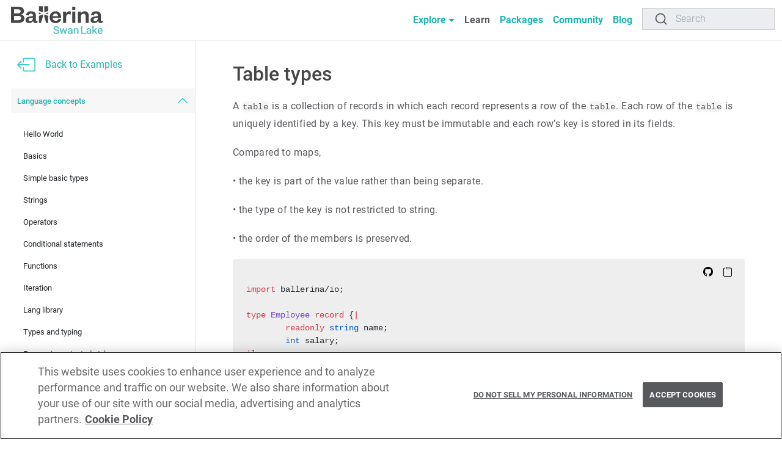

--- FILE ---
content_type: text/html; charset=utf-8
request_url: https://ballerina.io/learn/by-example/table-types/
body_size: 21554
content:
<!DOCTYPE html><html lang="en"><head><meta charSet="utf-8"/><meta name="description" content="This BBE demonstrates how to create a table with a key, create a table without a key, and create a table with a key as a type-descriptor in Ballerina."/><meta name="keywords" content="ballerina,ballerina by example,bbe,table,map,key"/><title>Table types - The Ballerina programming language</title><meta property="og:type" content="article"/><meta property="og:title" content="Table types - The Ballerina programming language"/><meta property="og:image" itemProp="image" content="https://ballerina.io/images/ballerina-learn-ballerina-by-example-page-sm-banner.png"/><meta property="og:title" content="Table types - The Ballerina programming language"/><meta property="og:description" content="This BBE demonstrates how to create a table with a key, create a table without a key, and create a table with a key as a type-descriptor in Ballerina."/><meta property="og:image" content="https://ballerina.io/images/ballerina-learn-ballerina-by-example-page-sm-banner.png"/><meta name="twitter:title" content="Table types - The Ballerina programming language"/><meta property="twitter:description" content="This BBE demonstrates how to create a table with a key, create a table without a key, and create a table with a key as a type-descriptor in Ballerina."/><meta property="twitter:text:description" content="This BBE demonstrates how to create a table with a key, create a table without a key, and create a table with a key as a type-descriptor in Ballerina."/><meta name="twitter:site" content="@ballerinalang"/><meta name="twitter:creator" content="@ballerinalang"/><meta name="twitter:card" content="summary_large_image"/><meta name="twitter:image" content="https://ballerina.io/images/ballerina-learn-ballerina-by-example-page-sm-banner.png"/><meta name="viewport" content="width=device-width, initial-scale=1.0"/><script>(function(w,d,s,l,i){w[l]=w[l]||[];w[l].push({'gtm.start':
new Date().getTime(),event:'gtm.js'});var f=d.getElementsByTagName(s)[0],
j=d.createElement(s),dl=l!='dataLayer'?'&l='+l:'';j.setAttributeNode(d.createAttribute('data-ot-ignore'));j.async=true;j.src=
'https://www.googletagmanager.com/gtm.js?id='+i+dl;f.parentNode.insertBefore(j,f);
})(window,document,'script','dataLayer','GTM-PSL2TX4');</script><script type="text/javascript" crossorigin="true" src="https://cdn.jsdelivr.net/npm/@docsearch/js@alpha"></script><script src="https://cookie-cdn.cookiepro.com/scripttemplates/otSDKStub.js" type="text/javascript" charSet="UTF-8" data-domain-script="630ad396-5fd5-4745-92ae-2765dc8841ee" defer=""></script><meta name="next-head-count" content="21"/><meta charSet="utf-8"/><meta name="author" content="WSO2 LLC"/><meta http-equiv="X-Frame-Options" content="SAMEORIGIN"/><meta http-equiv="Content-Security-Policy" content="frame-ancestors &#x27;none&#x27;;"/><link rel="shortcut icon" href="/images/favicon.ico"/><link rel="stylesheet" href="/css/roboto.css"/><link rel="stylesheet" href="https://cdn.jsdelivr.net/npm/docsearch.js@2/dist/cdn/docsearch.min.css"/><link rel="stylesheet" href="/css/ballerina-search-button.css"/><link rel="stylesheet" href="/css/ballerina-search-modal.css"/><link rel="stylesheet" href="/css/ballerina-search-variables.css"/><link rel="stylesheet" href="/css/ballerina-search-style.css"/><link rel="preload" href="/_next/static/css/6ece3c28563d4056.css" as="style"/><link rel="stylesheet" href="/_next/static/css/6ece3c28563d4056.css" data-n-g=""/><link rel="preload" href="/_next/static/css/f53751c7316b8bee.css" as="style"/><link rel="stylesheet" href="/_next/static/css/f53751c7316b8bee.css" data-n-p=""/><noscript data-n-css=""></noscript><script defer="" nomodule="" src="/_next/static/chunks/polyfills-5cd94c89d3acac5f.js"></script><script src="/_next/static/chunks/webpack-e32e17cddbd57f25.js" defer=""></script><script src="/_next/static/chunks/framework-79bce4a3a540b080.js" defer=""></script><script src="/_next/static/chunks/main-0ea70f422df5d19e.js" defer=""></script><script src="/_next/static/chunks/pages/_app-ba2391f08766dae9.js" defer=""></script><script src="/_next/static/chunks/7621-d6bcd83f463fef72.js" defer=""></script><script src="/_next/static/chunks/8130-4f833ffdbe1dba0f.js" defer=""></script><script src="/_next/static/chunks/6686-fc13fcae106ae808.js" defer=""></script><script src="/_next/static/chunks/5607-3aea9a3f6aab5467.js" defer=""></script><script src="/_next/static/chunks/9817-0ca5a0867234cccf.js" defer=""></script><script src="/_next/static/chunks/358-c318a0fcfc2f688c.js" defer=""></script><script src="/_next/static/chunks/pages/learn/by-example/%5Bbbe%5D-8799486d9b140c50.js" defer=""></script><script src="/_next/static/cftq8YsS9oQo-hw0qNu8q/_buildManifest.js" defer=""></script><script src="/_next/static/cftq8YsS9oQo-hw0qNu8q/_ssgManifest.js" defer=""></script><script src="/_next/static/cftq8YsS9oQo-hw0qNu8q/_middlewareManifest.js" defer=""></script></head><body><noscript><iframe src="https://www.googletagmanager.com/ns.html?id=GTM-PSL2TX4" height="0" width="0" style="display:none;visibility:hidden"></iframe></noscript><div id="__next" data-reactroot=""><div class="main-wrapper vstack gap-0"><div class="wrap-page-content container-fluid"><div class="row"><div class="leftNav d-none d-sm-block col-xxl-2 col-sm-3"><div class="backToExample my-4" href="/learn/by-example/"><svg xmlns="http://www.w3.org/2000/svg" width="30" height="30" fill="#3ad1ca" class="bi bi-box-arrow-left" viewBox="0 0 16 16"><path fill-rule="evenodd" d="M6 12.5a.5.5 0 0 0 .5.5h8a.5.5 0 0 0 .5-.5v-9a.5.5 0 0 0-.5-.5h-8a.5.5 0 0 0-.5.5v2a.5.5 0 0 1-1 0v-2A1.5 1.5 0 0 1 6.5 2h8A1.5 1.5 0 0 1 16 3.5v9a1.5 1.5 0 0 1-1.5 1.5h-8A1.5 1.5 0 0 1 5 12.5v-2a.5.5 0 0 1 1 0v2z"></path><path fill-rule="evenodd" d="M.146 8.354a.5.5 0 0 1 0-.708l3-3a.5.5 0 1 1 .708.708L1.707 7.5H10.5a.5.5 0 0 1 0 1H1.707l2.147 2.146a.5.5 0 0 1-.708.708l-3-3z"></path></svg><p class="m-0 p-0">Back to Examples</p></div><div class="LeftNav_leftNavAccordian__i9BmP accordion accordion-flush"><div class="LeftNav_acItem__wMNuO accordion-item"><h2 class="LeftNav_mainDir__aO30Y accordion-header"><button type="button" aria-expanded="false" class="accordion-button collapsed">Language concepts</button></h2><div class="accordion-collapse collapse"><div class="LeftNav_accordionBody__mzk_B accordion-body"><ul class="LeftNav_firstTier__KPVX9"><div class="accordion"><div class="LeftNav_acItem__wMNuO accordion-item"><h2 class="accordion-header"><button type="button" aria-expanded="false" class="accordion-button collapsed">Hello World</button></h2><div class="accordion-collapse collapse"><div class="LeftNav_acBody__r7jSH accordion-body"><ul class="LeftNav_secondTier__nZWOX"><li><a href="/learn/by-example/hello-world/">Hello world main</a></li><li><a href="/learn/by-example/hello-world-service/">Hello world service</a></li></ul></div></div></div></div><div class="accordion"><div class="LeftNav_acItem__wMNuO accordion-item"><h2 class="accordion-header"><button type="button" aria-expanded="false" class="accordion-button collapsed">Basics</button></h2><div class="accordion-collapse collapse"><div class="LeftNav_acBody__r7jSH accordion-body"><ul class="LeftNav_secondTier__nZWOX"><li><a href="/learn/by-example/programs-and-modules/">Programs and modules</a></li><li><a href="/learn/by-example/main-function/">Main function</a></li><li><a href="/learn/by-example/init-function/">Init function</a></li><li><a href="/learn/by-example/variables-and-types/">Variables and types</a></li><li><a href="/learn/by-example/identifiers/">Identifiers</a></li></ul></div></div></div></div><div class="accordion"><div class="LeftNav_acItem__wMNuO accordion-item"><h2 class="accordion-header"><button type="button" aria-expanded="false" class="accordion-button collapsed">Simple basic types</button></h2><div class="accordion-collapse collapse"><div class="LeftNav_acBody__r7jSH accordion-body"><ul class="LeftNav_secondTier__nZWOX"><li><a href="/learn/by-example/integers/">Integers</a></li><li><a href="/learn/by-example/floating-point-numbers/">Floating point numbers</a></li><li><a href="/learn/by-example/decimal-type/">Decimal type</a></li><li><a href="/learn/by-example/nil/">Nil</a></li><li><a href="/learn/by-example/boolean/">Boolean</a></li><li><a href="/learn/by-example/byte-type/">Byte type</a></li></ul></div></div></div></div><div class="accordion"><div class="LeftNav_acItem__wMNuO accordion-item"><h2 class="accordion-header"><button type="button" aria-expanded="false" class="accordion-button collapsed">Strings</button></h2><div class="accordion-collapse collapse"><div class="LeftNav_acBody__r7jSH accordion-body"><ul class="LeftNav_secondTier__nZWOX"><li><a href="/learn/by-example/strings/">Strings</a></li></ul></div></div></div></div><div class="accordion"><div class="LeftNav_acItem__wMNuO accordion-item"><h2 class="accordion-header"><button type="button" aria-expanded="false" class="accordion-button collapsed">Operators</button></h2><div class="accordion-collapse collapse"><div class="LeftNav_acBody__r7jSH accordion-body"><ul class="LeftNav_secondTier__nZWOX"><li><a href="/learn/by-example/binary-operators/">Binary operators</a></li><li><a href="/learn/by-example/unary-operators/">Unary operators</a></li></ul></div></div></div></div><div class="accordion"><div class="LeftNav_acItem__wMNuO accordion-item"><h2 class="accordion-header"><button type="button" aria-expanded="false" class="accordion-button collapsed">Conditional statements</button></h2><div class="accordion-collapse collapse"><div class="LeftNav_acBody__r7jSH accordion-body"><ul class="LeftNav_secondTier__nZWOX"><li><a href="/learn/by-example/if-statement/">If statement</a></li><li><a href="/learn/by-example/match-statement/">Match statement</a></li><li><a href="/learn/by-example/match-guard-in-match-statement/">Match guard in match statement</a></li><li><a href="/learn/by-example/binding-patterns-in-match-statement/">Binding patterns in match statement</a></li></ul></div></div></div></div><div class="accordion"><div class="LeftNav_acItem__wMNuO accordion-item"><h2 class="accordion-header"><button type="button" aria-expanded="false" class="accordion-button collapsed">Functions</button></h2><div class="accordion-collapse collapse"><div class="LeftNav_acBody__r7jSH accordion-body"><ul class="LeftNav_secondTier__nZWOX"><li><a href="/learn/by-example/functions/">Functions</a></li><li><a href="/learn/by-example/included-record-parameters/">Included record parameters</a></li><li><a href="/learn/by-example/rest-parameters/">Rest parameters</a></li><li><a href="/learn/by-example/default-values-for-function-parameters/">Default values for function parameters</a></li><li><a href="/learn/by-example/provide-function-arguments-by-name/">Provide function arguments by name</a></li><li><a href="/learn/by-example/rest-arguments/">Rest arguments</a></li><li><a href="/learn/by-example/function-pointers/">Function pointers</a></li><li><a href="/learn/by-example/function-values/">Function values</a></li><li><a href="/learn/by-example/function-types/">Function types</a></li><li><a href="/learn/by-example/anonymous-function/">Anonymous function</a></li><li><a href="/learn/by-example/function-closure/">Function closure</a></li></ul></div></div></div></div><div class="accordion"><div class="LeftNav_acItem__wMNuO accordion-item"><h2 class="accordion-header"><button type="button" aria-expanded="false" class="accordion-button collapsed">Iteration</button></h2><div class="accordion-collapse collapse"><div class="LeftNav_acBody__r7jSH accordion-body"><ul class="LeftNav_secondTier__nZWOX"><li><a href="/learn/by-example/foreach-statement/">Foreach statement</a></li><li><a href="/learn/by-example/while-statement/">While statement</a></li><li><a href="/learn/by-example/break-statement/">Break statement</a></li><li><a href="/learn/by-example/continue-statement/">Continue statement</a></li><li><a href="/learn/by-example/int-range/">Range function</a></li></ul></div></div></div></div><div class="accordion"><div class="LeftNav_acItem__wMNuO accordion-item"><h2 class="accordion-header"><button type="button" aria-expanded="false" class="accordion-button collapsed">Lang library</button></h2><div class="accordion-collapse collapse"><div class="LeftNav_acBody__r7jSH accordion-body"><ul class="LeftNav_secondTier__nZWOX"><li><a href="/learn/by-example/langlib-functions/">Langlib functions</a></li></ul></div></div></div></div><div class="accordion"><div class="LeftNav_acItem__wMNuO accordion-item"><h2 class="accordion-header"><button type="button" aria-expanded="false" class="accordion-button collapsed">Types and typing</button></h2><div class="accordion-collapse collapse"><div class="LeftNav_acBody__r7jSH accordion-body"><ul class="LeftNav_secondTier__nZWOX"><li><a href="/learn/by-example/structural-typing/">Structural typing</a></li><li><a href="/learn/by-example/unions/">Unions</a></li><li><a href="/learn/by-example/error-reporting/">Errors</a></li><li><a href="/learn/by-example/anydata-type/">Anydata type</a></li><li><a href="/learn/by-example/any-type/">Any type</a></li><li><a href="/learn/by-example/type-definitions/">Type definitions</a></li><li><a href="/learn/by-example/typedesc-type/">Typedesc type</a></li><li><a href="/learn/by-example/covariance/">Covariance</a></li><li><a href="/learn/by-example/type-inference/">Type inference</a></li><li><a href="/learn/by-example/built-in-integer-subtypes/">Built-in integer subtypes</a></li><li><a href="/learn/by-example/built-in-string-subtype/">Built-in string subtype</a></li><li><a href="/learn/by-example/ensureType-function/">ensureType function</a></li><li><a href="/learn/by-example/dependent-types/">Dependent types</a></li><li><a href="/learn/by-example/singleton-types/">Singleton types</a></li><li><a href="/learn/by-example/stream-type/">Stream type</a></li><li><a href="/learn/by-example/never-type/">Never type</a></li></ul></div></div></div></div><div class="accordion"><div class="LeftNav_acItem__wMNuO accordion-item"><h2 class="accordion-header"><button type="button" aria-expanded="false" class="accordion-button collapsed">Expression-oriented style</button></h2><div class="accordion-collapse collapse"><div class="LeftNav_acBody__r7jSH accordion-body"><ul class="LeftNav_secondTier__nZWOX"><li><a href="/learn/by-example/expression-oriented-style/">Expression-oriented style</a></li></ul></div></div></div></div><div class="accordion"><div class="LeftNav_acItem__wMNuO accordion-item"><h2 class="accordion-header"><button type="button" aria-expanded="false" class="accordion-button collapsed">Equality</button></h2><div class="accordion-collapse collapse"><div class="LeftNav_acBody__r7jSH accordion-body"><ul class="LeftNav_secondTier__nZWOX"><li><a href="/learn/by-example/expression-equality/">Expression equality</a></li></ul></div></div></div></div><div class="accordion"><div class="LeftNav_acItem__wMNuO accordion-item"><h2 class="accordion-header"><button type="button" aria-expanded="false" class="accordion-button collapsed">Lists</button></h2><div class="accordion-collapse collapse"><div class="LeftNav_acBody__r7jSH accordion-body"><ul class="LeftNav_secondTier__nZWOX"><li><a href="/learn/by-example/arrays/">Arrays</a></li><li><a href="/learn/by-example/nested-arrays/">Nested arrays</a></li><li><a href="/learn/by-example/tuples/">Tuples</a></li><li><a href="/learn/by-example/rest-type-in-tuples/">Rest type in tuples</a></li><li><a href="/learn/by-example/filler-values-of-a-list/">Filler values of a list</a></li><li><a href="/learn/by-example/list-subtyping/">List subtyping</a></li><li><a href="/learn/by-example/list-equality/">List equality</a></li><li><a href="/learn/by-example/binary-data/">Binary data</a></li></ul></div></div></div></div><div class="accordion"><div class="LeftNav_acItem__wMNuO accordion-item"><h2 class="accordion-header"><button type="button" aria-expanded="false" class="accordion-button collapsed">Mappings</button></h2><div class="accordion-collapse collapse"><div class="LeftNav_acBody__r7jSH accordion-body"><ul class="LeftNav_secondTier__nZWOX"><li><a href="/learn/by-example/maps/">Maps</a></li><li><a href="/learn/by-example/records/">Records</a></li><li><a href="/learn/by-example/computed-field-key/">Computed field key</a></li></ul></div></div></div></div><div class="accordion"><div class="LeftNav_acItem__wMNuO accordion-item"><h2 class="accordion-header"><button type="button" aria-expanded="false" class="accordion-button collapsed">Records</button></h2><div class="accordion-collapse collapse"><div class="LeftNav_acBody__r7jSH accordion-body"><ul class="LeftNav_secondTier__nZWOX"><li><a href="/learn/by-example/optional-fields/">Optional fields</a></li><li><a href="/learn/by-example/open-records/">Open records</a></li><li><a href="/learn/by-example/controlling-openness/">Controlling openness</a></li><li><a href="/learn/by-example/type-inclusion-for-records/">Type inclusion for records</a></li><li><a href="/learn/by-example/default-values-for-record-fields/">Default values for record fields</a></li></ul></div></div></div></div><div class="accordion"><div class="LeftNav_acItem__wMNuO accordion-item"><h2 class="accordion-header"><button type="button" aria-expanded="false" class="accordion-button collapsed">Array/Map symmetry</button></h2><div class="accordion-collapse collapse"><div class="LeftNav_acBody__r7jSH accordion-body"><ul class="LeftNav_secondTier__nZWOX"><li><a href="/learn/by-example/array-map-symmetry/">Array/Map symmetry</a></li></ul></div></div></div></div><div class="accordion"><div class="LeftNav_acItem__wMNuO accordion-item"><h2 class="accordion-header"><button type="button" aria-expanded="false" class="accordion-button collapsed">Objects</button></h2><div class="accordion-collapse collapse"><div class="LeftNav_acBody__r7jSH accordion-body"><ul class="LeftNav_secondTier__nZWOX"><li><a href="/learn/by-example/object/">Object</a></li><li><a href="/learn/by-example/defining-classes/">Defining classes</a></li><li><a href="/learn/by-example/object-constructor/">Object constructor</a></li><li><a href="/learn/by-example/object-value-from-class-definition/">Object value from class definition</a></li><li><a href="/learn/by-example/visibility-of-object-fields-and-methods/">Visibility of object fields and methods</a></li><li><a href="/learn/by-example/init-return-type/">Init return type</a></li><li><a href="/learn/by-example/object-types/">Object types</a></li><li><a href="/learn/by-example/object-type-inclusion/">Object type inclusion</a></li><li><a href="/learn/by-example/distinct-object-types/">Distinct object types</a></li><li><a href="/learn/by-example/object-closure/">Object closure</a></li><li><a href="/learn/by-example/client-class/">Client class</a></li><li><a href="/learn/by-example/start-service-from-service-class-definition/">Start service from service class definition</a></li></ul></div></div></div></div><div class="accordion"><div class="LeftNav_acItem__wMNuO accordion-item"><h2 class="accordion-header"><button type="button" aria-expanded="false" class="accordion-button collapsed">Binding patterns</button></h2><div class="accordion-collapse collapse"><div class="LeftNav_acBody__r7jSH accordion-body"><ul class="LeftNav_secondTier__nZWOX"><li><a href="/learn/by-example/binding-patterns/">Binding patterns</a></li><li><a href="/learn/by-example/typed-binding-pattern/">Typed binding pattern</a></li><li><a href="/learn/by-example/wildcard-binding-pattern/">Wildcard binding pattern</a></li><li><a href="/learn/by-example/list-binding-pattern/">List binding patterns</a></li><li><a href="/learn/by-example/rest-binding-pattern-in-list-binding-pattern/">Rest binding pattern in list binding pattern</a></li><li><a href="/learn/by-example/mapping-binding-pattern/">Mapping binding pattern</a></li><li><a href="/learn/by-example/rest-binding-pattern-in-mapping-binding-pattern/">Rest binding pattern in mapping binding pattern</a></li><li><a href="/learn/by-example/error-binding-pattern/">Error binding pattern</a></li><li><a href="/learn/by-example/rest-binding-pattern-in-error-binding-pattern/">Rest binding pattern in error binding pattern</a></li><li><a href="/learn/by-example/single-use-of-typed-binding/">Single use of typed binding patterns</a></li><li><a href="/learn/by-example/single-use-with-on-fail-clause/">Single use of typed binding patterns with on fail clause</a></li><li><a href="/learn/by-example/iterative-use-of-typed-binding/">Iterative use of typed binding patterns</a></li><li><a href="/learn/by-example/list-binding-pattern-in-match-statement/">List binding pattern in match statement</a></li><li><a href="/learn/by-example/mapping-binding-pattern-in-match-statement/">Mapping binding pattern in match statement</a></li><li><a href="/learn/by-example/error-binding-pattern-in-match-statement/">Error binding pattern in match statement</a></li></ul></div></div></div></div><div class="accordion"><div class="LeftNav_acItem__wMNuO accordion-item"><h2 class="accordion-header"><button type="button" aria-expanded="false" class="accordion-button collapsed">Tables</button></h2><div class="accordion-collapse collapse"><div class="LeftNav_acBody__r7jSH accordion-body"><ul class="LeftNav_secondTier__nZWOX"><li><a href="/learn/by-example/table/">Table</a></li><li><a class="LeftNav_active__7vmPU" href="/learn/by-example/table-types/">Table types</a></li><li><a href="/learn/by-example/multiple-key-fields/">Multiple key fields</a></li><li><a href="/learn/by-example/structured-keys/">Structured keys</a></li></ul></div></div></div></div><div class="accordion"><div class="LeftNav_acItem__wMNuO accordion-item"><h2 class="accordion-header"><button type="button" aria-expanded="false" class="accordion-button collapsed">Query expressions</button></h2><div class="accordion-collapse collapse"><div class="LeftNav_acBody__r7jSH accordion-body"><ul class="LeftNav_secondTier__nZWOX"><li><a href="/learn/by-example/query-expressions/">Query expressions</a></li><li><a href="/learn/by-example/sort-iterable-objects/">Sort iterable objects</a></li><li><a href="/learn/by-example/let-clause/">Let clause</a></li><li><a href="/learn/by-example/limit-clause/">Limit clause</a></li><li><a href="/learn/by-example/joining-iterable-objects/">Join iterable objects</a></li><li><a href="/learn/by-example/outer-join-clause/">Outer Join clause</a></li><li><a href="/learn/by-example/querying-tables/">Query tables</a></li><li><a href="/learn/by-example/create-tables-with-query/">Create tables with a query</a></li><li><a href="/learn/by-example/create-maps-with-query/">Create maps with a query</a></li><li><a href="/learn/by-example/create-streams-with-query/">Create streams with a query</a></li><li><a href="/learn/by-example/on-conflict-clause/">On conflict clause</a></li><li><a href="/learn/by-example/advanced-conflict-handling/">Advanced conflict handling</a></li><li><a href="/learn/by-example/iterating-over-xml-with-query/">Iterate over XML with a query</a></li><li><a href="/learn/by-example/nested-query-expressions/">Nested query expressions</a></li><li><a href="/learn/by-example/destructure-records-using-query/">Destructure records using a query</a></li><li><a href="/learn/by-example/querying-with-streams/">Querying streams</a></li><li><a href="/learn/by-example/aggregation/">Aggregation</a></li></ul></div></div></div></div><div class="accordion"><div class="LeftNav_acItem__wMNuO accordion-item"><h2 class="accordion-header"><button type="button" aria-expanded="false" class="accordion-button collapsed">Query actions</button></h2><div class="accordion-collapse collapse"><div class="LeftNav_acBody__r7jSH accordion-body"><ul class="LeftNav_secondTier__nZWOX"><li><a href="/learn/by-example/query-actions/">Query actions</a></li></ul></div></div></div></div><div class="accordion"><div class="LeftNav_acItem__wMNuO accordion-item"><h2 class="accordion-header"><button type="button" aria-expanded="false" class="accordion-button collapsed">JSON</button></h2><div class="accordion-collapse collapse"><div class="LeftNav_acBody__r7jSH accordion-body"><ul class="LeftNav_secondTier__nZWOX"><li><a href="/learn/by-example/json-type/">JSON type</a></li><li><a href="/learn/by-example/access-json-elements/">Access JSON elements</a></li><li><a href="/learn/by-example/access-optional-json-elements/">Access optional JSON elements</a></li><li><a href="/learn/by-example/match-statement-with-maps/">Match statement with maps</a></li><li><a href="/learn/by-example/converting-from-user-defined-type-to-json/">Convert from user-defined type to JSON</a></li><li><a href="/learn/by-example/converting-from-table-and-xml-to-json/">Convert from table and XML to JSON</a></li><li><a href="/learn/by-example/convert-from-json-to-user-defined-type/">Convert from JSON to user-defined type</a></li><li><a href="/learn/by-example/casting-json-to-user-defined-type/">Cast JSON to user-defined type</a></li><li><a href="/learn/by-example/resource-method-typing/">Resource method typing</a></li><li><a href="/learn/by-example/json-numbers/">JSON numbers</a></li><li><a href="/learn/by-example/json-to-record/">JSON to record</a></li><li><a href="/learn/by-example/json-to-record-with-projection/">JSON to record with projection</a></li><li><a href="/learn/by-example/jsonpath-expressions/">JSONPath expressions</a></li></ul></div></div></div></div><div class="accordion"><div class="LeftNav_acItem__wMNuO accordion-item"><h2 class="accordion-header"><button type="button" aria-expanded="false" class="accordion-button collapsed">Backtick templates</button></h2><div class="accordion-collapse collapse"><div class="LeftNav_acBody__r7jSH accordion-body"><ul class="LeftNav_secondTier__nZWOX"><li><a href="/learn/by-example/raw-templates/">Raw templates</a></li><li><a href="/learn/by-example/string-templates/">String templates</a></li><li><a href="/learn/by-example/xml-templates/">XML templates</a></li></ul></div></div></div></div><div class="accordion"><div class="LeftNav_acItem__wMNuO accordion-item"><h2 class="accordion-header"><button type="button" aria-expanded="false" class="accordion-button collapsed">XML</button></h2><div class="accordion-collapse collapse"><div class="LeftNav_acBody__r7jSH accordion-body"><ul class="LeftNav_secondTier__nZWOX"><li><a href="/learn/by-example/xml-data-model/">XML data model</a></li><li><a href="/learn/by-example/xml-operations/">XML operations</a></li><li><a href="/learn/by-example/xml-iteration/">XML iteration</a></li><li><a href="/learn/by-example/xml-access/">XML access</a></li><li><a href="/learn/by-example/xml-mutation/">XML mutation</a></li><li><a href="/learn/by-example/xml-subtyping/">XML subtyping</a></li><li><a href="/learn/by-example/xml-navigation/">XML navigation </a></li><li><a href="/learn/by-example/xml-templates-and-query/">XML templates and query</a></li><li><a href="/learn/by-example/xml-namespaces/">XML namespaces</a></li><li><a href="/learn/by-example/xmlns-declarations/">XMLNS declarations</a></li><li><a href="/learn/by-example/xml-to-record/">XML to record</a></li><li><a href="/learn/by-example/xml-to-record-with-projection/">XML to record with projection</a></li></ul></div></div></div></div><div class="accordion"><div class="LeftNav_acItem__wMNuO accordion-item"><h2 class="accordion-header"><button type="button" aria-expanded="false" class="accordion-button collapsed">Regular Expressions</button></h2><div class="accordion-collapse collapse"><div class="LeftNav_acBody__r7jSH accordion-body"><ul class="LeftNav_secondTier__nZWOX"><li><a href="/learn/by-example/regexp-type/">RegExp type</a></li><li><a href="/learn/by-example/regexp-operations-overview/">RegExp operations overview</a></li><li><a href="/learn/by-example/regexp-replace-operations/">RegExp replace operations</a></li><li><a href="/learn/by-example/regexp-find-operations/">RegExp find operations</a></li><li><a href="/learn/by-example/regexp-match-operations/">RegExp match operations</a></li></ul></div></div></div></div><div class="accordion"><div class="LeftNav_acItem__wMNuO accordion-item"><h2 class="accordion-header"><button type="button" aria-expanded="false" class="accordion-button collapsed">Metadata</button></h2><div class="accordion-collapse collapse"><div class="LeftNav_acBody__r7jSH accordion-body"><ul class="LeftNav_secondTier__nZWOX"><li><a href="/learn/by-example/documentation/">Documentation</a></li><li><a href="/learn/by-example/annotations/">Annotations</a></li></ul></div></div></div></div><div class="accordion"><div class="LeftNav_acItem__wMNuO accordion-item"><h2 class="accordion-header"><button type="button" aria-expanded="false" class="accordion-button collapsed">Network interaction</button></h2><div class="accordion-collapse collapse"><div class="LeftNav_acBody__r7jSH accordion-body"><ul class="LeftNav_secondTier__nZWOX"><li><a href="/learn/by-example/consuming-services/">Consume services: client objects</a></li><li><a href="/learn/by-example/providing-services/">Provide services</a></li><li><a href="/learn/by-example/module-lifecycle/">Module lifecycle</a></li><li><a href="/learn/by-example/service-declaration/">Service declaration</a></li><li><a href="/learn/by-example/resource-methods/">Resource methods</a></li><li><a href="/learn/by-example/hierarchical-resources/">Hierarchical resources</a></li><li><a href="/learn/by-example/resource-path-parameters/">Resource path parameters</a></li></ul></div></div></div></div><div class="accordion"><div class="LeftNav_acItem__wMNuO accordion-item"><h2 class="accordion-header"><button type="button" aria-expanded="false" class="accordion-button collapsed">Configurability</button></h2><div class="accordion-collapse collapse"><div class="LeftNav_acBody__r7jSH accordion-body"><ul class="LeftNav_secondTier__nZWOX"><li><a href="/learn/by-example/configurable-variables/">Configurable variables</a></li><li><a href="/learn/by-example/configuring-via-toml/">Configure via TOML files</a></li><li><a href="/learn/by-example/configuring-via-cli/">Configure via CLI arguments</a></li></ul></div></div></div></div><div class="accordion"><div class="LeftNav_acItem__wMNuO accordion-item"><h2 class="accordion-header"><button type="button" aria-expanded="false" class="accordion-button collapsed">Error handling</button></h2><div class="accordion-collapse collapse"><div class="LeftNav_acBody__r7jSH accordion-body"><ul class="LeftNav_secondTier__nZWOX"><li><a href="/learn/by-example/error-handling/">Error handling</a></li><li><a href="/learn/by-example/check-expression/">Check expression</a></li><li><a href="/learn/by-example/error-subtyping/">Error subtyping</a></li><li><a href="/learn/by-example/panics/">Panics</a></li><li><a href="/learn/by-example/trap-expression/">Trap expression</a></li><li><a href="/learn/by-example/error-type-intersection/">Type intersection for error types</a></li><li><a href="/learn/by-example/error-detail/">Error detail</a></li><li><a href="/learn/by-example/error-cause/">Error cause</a></li></ul></div></div></div></div><div class="accordion"><div class="LeftNav_acItem__wMNuO accordion-item"><h2 class="accordion-header"><button type="button" aria-expanded="false" class="accordion-button collapsed">Ignore return values and errors</button></h2><div class="accordion-collapse collapse"><div class="LeftNav_acBody__r7jSH accordion-body"><ul class="LeftNav_secondTier__nZWOX"><li><a href="/learn/by-example/ignoring-return-values-and-errors/">Ignore return values and errors</a></li></ul></div></div></div></div><div class="accordion"><div class="LeftNav_acItem__wMNuO accordion-item"><h2 class="accordion-header"><button type="button" aria-expanded="false" class="accordion-button collapsed">Mutability and identity</button></h2><div class="accordion-collapse collapse"><div class="LeftNav_acBody__r7jSH accordion-body"><ul class="LeftNav_secondTier__nZWOX"><li><a href="/learn/by-example/identity/">Identity</a></li><li><a href="/learn/by-example/const-and-final/">Const and final </a></li><li><a href="/learn/by-example/enumerations/">Enumerations</a></li><li><a href="/learn/by-example/immutability/">Immutability</a></li></ul></div></div></div></div><div class="accordion"><div class="LeftNav_acItem__wMNuO accordion-item"><h2 class="accordion-header"><button type="button" aria-expanded="false" class="accordion-button collapsed">Concurrency</button></h2><div class="accordion-collapse collapse"><div class="LeftNav_acBody__r7jSH accordion-body"><ul class="LeftNav_secondTier__nZWOX"><li><a href="/learn/by-example/asynchronous-function-calls/">Asynchronous function calls</a></li><li><a href="/learn/by-example/named-workers/">Named workers</a></li><li><a href="/learn/by-example/sequence-diagrams/">Sequence diagrams</a></li><li><a href="/learn/by-example/waiting-for-workers/">Wait for workers</a></li><li><a href="/learn/by-example/strands/">Strands</a></li><li><a href="/learn/by-example/named-worker-return-values/">Named worker return values</a></li><li><a href="/learn/by-example/alternate-wait/">Alternate wait</a></li><li><a href="/learn/by-example/multiple-wait/">Multiple wait</a></li><li><a href="/learn/by-example/named-workers-and-futures/">Named workers and futures</a></li><li><a href="/learn/by-example/inter-worker-message-passing/">Inter-worker message passing</a></li><li><a href="/learn/by-example/alternate-receive/">Alternate receive</a></li><li><a href="/learn/by-example/multiple-receive/">Multiple receive</a></li><li><a href="/learn/by-example/conditional-send/">Conditional send</a></li><li><a href="/learn/by-example/inter-worker-failure-propagation/">Inter-worker failure propagation</a></li><li><a href="/learn/by-example/named-worker-with-on-fail-clause/">Named worker with on fail clause</a></li><li><a href="/learn/by-example/synchronize-message-passing/">Synchronize message passing</a></li><li><a href="/learn/by-example/asynchronize-message-passing/">Asynchronize message passing</a></li><li><a href="/learn/by-example/flush/">Flush</a></li><li><a href="/learn/by-example/fork/">Fork</a></li></ul></div></div></div></div><div class="accordion"><div class="LeftNav_acItem__wMNuO accordion-item"><h2 class="accordion-header"><button type="button" aria-expanded="false" class="accordion-button collapsed">Transactions</button></h2><div class="accordion-collapse collapse"><div class="LeftNav_acBody__r7jSH accordion-body"><ul class="LeftNav_secondTier__nZWOX"><li><a href="/learn/by-example/transaction-statement/">Transaction statement</a></li><li><a href="/learn/by-example/check-semantics/">Check semantics</a></li><li><a href="/learn/by-example/rollback/">Rollback</a></li><li><a href="/learn/by-example/retry-transaction-statement/">Retry transaction statement</a></li><li><a href="/learn/by-example/transactional-qualifier/">Transactional qualifier</a></li><li><a href="/learn/by-example/transactional-named-workers/">Transactional named workers</a></li><li><a href="/learn/by-example/commit-rollback-handlers/">Commit/rollback handlers</a></li></ul></div></div></div></div><div class="accordion"><div class="LeftNav_acItem__wMNuO accordion-item"><h2 class="accordion-header"><button type="button" aria-expanded="false" class="accordion-button collapsed">Concurrency safety</button></h2><div class="accordion-collapse collapse"><div class="LeftNav_acBody__r7jSH accordion-body"><ul class="LeftNav_secondTier__nZWOX"><li><a href="/learn/by-example/lock-statement/">Lock statement</a></li><li><a href="/learn/by-example/isolated-functions/">Isolated functions</a></li><li><a href="/learn/by-example/readonly-type/">Readonly type</a></li><li><a href="/learn/by-example/readonly-and-isolated/">Readonly and isolated</a></li><li><a href="/learn/by-example/readonly-objects-and-classes/">Readonly objects and classes</a></li><li><a href="/learn/by-example/combining-isolated-functions-and-lock/">Combining isolated functions and lock</a></li><li><a href="/learn/by-example/isolated-variables/">Isolated variables</a></li><li><a href="/learn/by-example/isolated-methods/">Isolated methods</a></li><li><a href="/learn/by-example/isolated-objects/">Isolated objects</a></li><li><a href="/learn/by-example/inferring-isolated/">Inferring isolated</a></li><li><a href="/learn/by-example/run-strands-safely-on-separate-threads/">Run strands safely on separate threads</a></li></ul></div></div></div></div><div class="accordion"><div class="LeftNav_acItem__wMNuO accordion-item"><h2 class="accordion-header"><button type="button" aria-expanded="false" class="accordion-button collapsed">Interface to external code</button></h2><div class="accordion-collapse collapse"><div class="LeftNav_acBody__r7jSH accordion-body"><ul class="LeftNav_secondTier__nZWOX"><li><a href="/learn/by-example/interface-to-external-code/">Interface to external code</a></li></ul></div></div></div></div><div class="accordion"><div class="LeftNav_acItem__wMNuO accordion-item"><h2 class="accordion-header"><button type="button" aria-expanded="false" class="accordion-button collapsed">Testing</button></h2><div class="accordion-collapse collapse"><div class="LeftNav_acBody__r7jSH accordion-body"><ul class="LeftNav_secondTier__nZWOX"><li><a href="/learn/by-example/testerina-assertions/">Assertions</a></li><li><a href="/learn/by-example/testerina-before-and-after-test/">Before and after test</a></li><li><a href="/learn/by-example/testerina-before-and-after-each/">Before and after each</a></li><li><a href="/learn/by-example/testerina-before-and-after-groups/">Before and after groups</a></li><li><a href="/learn/by-example/testerina-before-and-after-suite/">Before and after suite</a></li><li><a href="/learn/by-example/testerina-data-driven-tests/">Data-driven tests</a></li><li><a href="/learn/by-example/testerina-guarantee-test-execution-order/">Guarantee test execution order</a></li><li><a href="/learn/by-example/testerina-group-tests/">Group tests</a></li><li><a href="/learn/by-example/testerina-mocking-functions/">Function mocking</a></li><li><a href="/learn/by-example/testerina-mocking-objects/">Object mocking</a></li></ul></div></div></div></div></ul></div></div></div><div class="LeftNav_acItem__wMNuO accordion-item"><h2 class="LeftNav_mainDir__aO30Y accordion-header"><button type="button" aria-expanded="false" class="accordion-button collapsed">Network libraries</button></h2><div class="accordion-collapse collapse"><div class="LeftNav_accordionBody__mzk_B accordion-body"><ul class="LeftNav_firstTier__KPVX9"><div class="accordion"><div class="LeftNav_acItem__wMNuO accordion-item"><h2 class="accordion-header"><button type="button" aria-expanded="false" class="accordion-button collapsed">REST service</button></h2><div class="accordion-collapse collapse"><div class="LeftNav_acBody__r7jSH accordion-body"><ul class="LeftNav_secondTier__nZWOX"><li><a href="/learn/by-example/http-basic-rest-service/">Basic REST service</a></li><li><a href="/learn/by-example/http-service-and-resource-paths/">Service and resource paths</a></li><li><a href="/learn/by-example/http-service-data-binding/">Payload data binding</a></li><li><a href="/learn/by-example/http-service-payload-constraint-validation/">Payload constraint validation</a></li><li><a href="/learn/by-example/http-path-param/">Path parameter</a></li><li><a href="/learn/by-example/http-query-parameter/">Query parameter</a></li><li><a href="/learn/by-example/http-header-param/">Header parameter</a></li><li><a href="/learn/by-example/http-send-response/">Send response</a></li><li><a href="/learn/by-example/http-send-different-status-codes/">Send different status codes</a></li><li><a href="/learn/by-example/http-send-different-status-codes-with-payload/">Send different status codes with payload</a></li><li><a href="/learn/by-example/http-default-error-handling/">Error handling</a></li><li><a href="/learn/by-example/http-service-cache-response/">Send cache response</a></li></ul></div></div></div></div><div class="accordion"><div class="LeftNav_acItem__wMNuO accordion-item"><h2 class="accordion-header"><button type="button" aria-expanded="false" class="accordion-button collapsed">HTTP client</button></h2><div class="accordion-collapse collapse"><div class="LeftNav_acBody__r7jSH accordion-body"><ul class="LeftNav_secondTier__nZWOX"><li><a href="/learn/by-example/http-client-send-request-receive-response/">Send request/Receive response</a></li><li><a href="/learn/by-example/http-client-data-binding/">Payload data binding</a></li><li><a href="/learn/by-example/http-client-payload-constraint-validation/">Payload constraint validation</a></li><li><a href="/learn/by-example/http-client-path-parameter/">Path parameter</a></li><li><a href="/learn/by-example/http-client-query-parameter/">Query parameter</a></li><li><a href="/learn/by-example/http-client-header-parameter/">Header parameter</a></li><li><a href="/learn/by-example/http-caching-client/">Enable caching</a></li></ul></div></div></div></div><div class="accordion"><div class="LeftNav_acItem__wMNuO accordion-item"><h2 class="accordion-header"><button type="button" aria-expanded="false" class="accordion-button collapsed">REST service security</button></h2><div class="accordion-collapse collapse"><div class="LeftNav_acBody__r7jSH accordion-body"><ul class="LeftNav_secondTier__nZWOX"><li><a href="/learn/by-example/http-service-ssl-tls/">SSL/TLS</a></li><li><a href="/learn/by-example/http-service-mutual-ssl/">Mutual SSL</a></li><li><a href="/learn/by-example/http-service-basic-authentication-file-user-store/">Basic authentication file user store</a></li><li><a href="/learn/by-example/http-service-basic-authentication-ldap-user-store/">Basic authentication LDAP user store</a></li><li><a href="/learn/by-example/http-service-jwt-authentication/">JWT authentication</a></li><li><a href="/learn/by-example/http-service-oauth2/">OAuth2</a></li></ul></div></div></div></div><div class="accordion"><div class="LeftNav_acItem__wMNuO accordion-item"><h2 class="accordion-header"><button type="button" aria-expanded="false" class="accordion-button collapsed">HTTP client security</button></h2><div class="accordion-collapse collapse"><div class="LeftNav_acBody__r7jSH accordion-body"><ul class="LeftNav_secondTier__nZWOX"><li><a href="/learn/by-example/http-client-ssl-tls/">SSL/TLS</a></li><li><a href="/learn/by-example/http-client-mutual-ssl/">Mutual SSL</a></li><li><a href="/learn/by-example/http-client-basic-authentication/">Basic authentication</a></li><li><a href="/learn/by-example/http-client-bearer-token-authentication/">Bearer token authentication</a></li><li><a href="/learn/by-example/http-client-self-signed-jwt-authentication/">Self-signed JWT authentication</a></li><li><a href="/learn/by-example/http-client-oauth2-client-credentials-grant-type/">OAuth2 client credentials grant type</a></li><li><a href="/learn/by-example/http-client-oauth2-password-grant-type/">OAuth2 password grant type</a></li><li><a href="/learn/by-example/http-client-oauth2-refresh-token-grant-type/">OAuth2 refresh token grant type</a></li><li><a href="/learn/by-example/http-client-oauth2-jwt-bearer-grant-type/">OAuth2 JWT bearer grant type</a></li></ul></div></div></div></div><div class="accordion"><div class="LeftNav_acItem__wMNuO accordion-item"><h2 class="accordion-header"><button type="button" aria-expanded="false" class="accordion-button collapsed">HTTP client resiliency</button></h2><div class="accordion-collapse collapse"><div class="LeftNav_acBody__r7jSH accordion-body"><ul class="LeftNav_secondTier__nZWOX"><li><a href="/learn/by-example/http-timeout/">Timeout</a></li><li><a href="/learn/by-example/http-retry/">Retry</a></li><li><a href="/learn/by-example/http-circuit-breaker/">Circuit breaker</a></li><li><a href="/learn/by-example/http-load-balancer/">Load balancer</a></li><li><a href="/learn/by-example/http-failover/">Failover</a></li></ul></div></div></div></div><div class="accordion"><div class="LeftNav_acItem__wMNuO accordion-item"><h2 class="accordion-header"><button type="button" aria-expanded="false" class="accordion-button collapsed">HTTP service advanced</button></h2><div class="accordion-collapse collapse"><div class="LeftNav_acBody__r7jSH accordion-body"><ul class="LeftNav_secondTier__nZWOX"><li><a href="/learn/by-example/http-default-resource/">Default resource</a></li><li><a href="/learn/by-example/http-request-response/">Request/Response object</a></li><li><a href="/learn/by-example/http-caller/">Caller object</a></li><li><a href="/learn/by-example/http-service-redirects/">Redirects</a></li><li><a href="/learn/by-example/http-cors/">CORS</a></li><li><a href="/learn/by-example/http-100-continue/">100 continue</a></li><li><a href="/learn/by-example/http-matrix-param/">Matrix parameter</a></li><li><a href="/learn/by-example/http-restrict-by-media-type/">Restrict by media type</a></li><li><a href="/learn/by-example/http-service-file-upload/">File upload</a></li><li><a href="/learn/by-example/http-compression/">Compression</a></li><li><a href="/learn/by-example/http-trace-logs/">Trace logs</a></li><li><a href="/learn/by-example/http-access-logs/">Access logs</a></li><li><a href="/learn/by-example/http-cookies-service/">Cookies</a></li><li><a href="/learn/by-example/http-service-chunking/">Chunking</a></li><li><a href="/learn/by-example/http-send-header/">Sending headers</a></li><li><a href="/learn/by-example/http-response-with-multiparts/">Response with multiparts</a></li><li><a href="/learn/by-example/http-passthrough/">Passthrough</a></li><li><a href="/learn/by-example/http-2-to-1-1-downgrade-service/">HTTP/2 to HTTP/1.1 downgrade</a></li><li><a href="/learn/by-example/http-2-0-server-push/">HTTP/2 server push</a></li><li><a href="/learn/by-example/http-sse-service/">Server-sent events</a></li></ul></div></div></div></div><div class="accordion"><div class="LeftNav_acItem__wMNuO accordion-item"><h2 class="accordion-header"><button type="button" aria-expanded="false" class="accordion-button collapsed">HTTP client advanced</button></h2><div class="accordion-collapse collapse"><div class="LeftNav_acBody__r7jSH accordion-body"><ul class="LeftNav_secondTier__nZWOX"><li><a href="/learn/by-example/http-client-redirects/">Redirects</a></li><li><a href="/learn/by-example/http-client-file-upload/">File upload</a></li><li><a href="/learn/by-example/http-cookies-client/">Cookies</a></li><li><a href="/learn/by-example/http-client-chunking/">Chunking</a></li><li><a href="/learn/by-example/http-request-with-multiparts/">Request with multiparts</a></li><li><a href="/learn/by-example/http-2-to-1-1-downgrade-client/">HTTP/2 to HTTP/1.1 downgrade</a></li><li><a href="/learn/by-example/http-2-prior-knowledge-client/">HTTP/2 prior knowledge</a></li><li><a href="/learn/by-example/http-2-0-client-server-push/">HTTP/2 server push</a></li><li><a href="/learn/by-example/http-sse-client/">Server-sent events</a></li></ul></div></div></div></div><div class="accordion"><div class="LeftNav_acItem__wMNuO accordion-item"><h2 class="accordion-header"><button type="button" aria-expanded="false" class="accordion-button collapsed">HTTP service interceptors</button></h2><div class="accordion-collapse collapse"><div class="LeftNav_acBody__r7jSH accordion-body"><ul class="LeftNav_secondTier__nZWOX"><li><a href="/learn/by-example/http-request-interceptor/">Request interceptor</a></li><li><a href="/learn/by-example/http-response-interceptor/">Response interceptor</a></li><li><a href="/learn/by-example/http-error-handling/">Error handling</a></li><li><a href="/learn/by-example/http-interceptor-error-handling/">Interceptor error handling</a></li></ul></div></div></div></div><div class="accordion"><div class="LeftNav_acItem__wMNuO accordion-item"><h2 class="accordion-header"><button type="button" aria-expanded="false" class="accordion-button collapsed">GraphQL service</button></h2><div class="accordion-collapse collapse"><div class="LeftNav_acBody__r7jSH accordion-body"><ul class="LeftNav_secondTier__nZWOX"><li><a href="/learn/by-example/graphql-hello-world/">Hello world</a></li><li><a href="/learn/by-example/graphql-returning-service-objects/">Service as output object</a></li><li><a href="/learn/by-example/graphql-returning-record-values/">Record as output object</a></li><li><a href="/learn/by-example/graphql-input-types/">Input types</a></li><li><a href="/learn/by-example/graphql-mutations/">Mutations</a></li><li><a href="/learn/by-example/graphql-subscriptions/">Subscriptions</a></li><li><a href="/learn/by-example/graphql-input-objects/">Input objects</a></li><li><a href="/learn/by-example/graphql-id-scalar-type/">ID scalar type</a></li><li><a href="/learn/by-example/graphql-interfaces/">Interfaces</a></li><li><a href="/learn/by-example/graphql-interfaces-implementing-interfaces/">Interfaces implementing interfaces</a></li><li><a href="/learn/by-example/graphql-service-union-types/">Union types</a></li><li><a href="/learn/by-example/graphql-service-error-handling/">Error handling</a></li><li><a href="/learn/by-example/graphql-graphiql/">GraphiQL client</a></li><li><a href="/learn/by-example/graphql-documentation/">Documentation</a></li><li><a href="/learn/by-example/graphql-directives/">Directives</a></li><li><a href="/learn/by-example/graphql-hierarchical-resource-paths/">Hierarchical resource paths</a></li></ul></div></div></div></div><div class="accordion"><div class="LeftNav_acItem__wMNuO accordion-item"><h2 class="accordion-header"><button type="button" aria-expanded="false" class="accordion-button collapsed">  GraphQL service advanced</button></h2><div class="accordion-collapse collapse"><div class="LeftNav_acBody__r7jSH accordion-body"><ul class="LeftNav_secondTier__nZWOX"><li><a href="/learn/by-example/graphql-context/">Context object</a></li><li><a href="/learn/by-example/graphql-service-field-object/">Field object</a></li><li><a href="/learn/by-example/graphql-service-interceptors/">Service interceptors</a></li><li><a href="/learn/by-example/graphql-field-interceptors/">Field interceptors</a></li><li><a href="/learn/by-example/graphql-interceptor-configurations/">Interceptor configurations</a></li><li><a href="/learn/by-example/graphql-input-constraint-validation/">Input constraint validation</a></li><li><a href="/learn/by-example/graphql-file-upload/">File upload</a></li><li><a href="/learn/by-example/graphql-dataloader/">Dataloader</a></li><li><a href="/learn/by-example/custom-prefetch-methods/">Custom prefetch methods</a></li><li><a href="/learn/by-example/graphql-service-operation-level-caching/">Operation-level caching</a></li><li><a href="/learn/by-example/graphql-service-field-level-caching/">Field-level caching</a></li><li><a href="/learn/by-example/graphql-service-cache-invalidation/">Cache invalidation</a></li><li><a href="/learn/by-example/graphql-service-query-complexity/">Query Complexity</a></li></ul></div></div></div></div><div class="accordion"><div class="LeftNav_acItem__wMNuO accordion-item"><h2 class="accordion-header"><button type="button" aria-expanded="false" class="accordion-button collapsed">GraphQL client</button></h2><div class="accordion-collapse collapse"><div class="LeftNav_acBody__r7jSH accordion-body"><ul class="LeftNav_secondTier__nZWOX"><li><a href="/learn/by-example/graphql-client-query-endpoint/">Query GraphQL endpoint</a></li><li><a href="/learn/by-example/graphql-client-handle-partial-response/">Handle partial response</a></li><li><a href="/learn/by-example/graphql-client-error-handling/">Handle error response</a></li></ul></div></div></div></div><div class="accordion"><div class="LeftNav_acItem__wMNuO accordion-item"><h2 class="accordion-header"><button type="button" aria-expanded="false" class="accordion-button collapsed">GraphQL service security</button></h2><div class="accordion-collapse collapse"><div class="LeftNav_acBody__r7jSH accordion-body"><ul class="LeftNav_secondTier__nZWOX"><li><a href="/learn/by-example/graphql-service-ssl-tls/">SSL/TLS</a></li><li><a href="/learn/by-example/graphql-service-mutual-ssl/">Mutual SSL</a></li><li><a href="/learn/by-example/graphql-service-basic-auth-file-user-store/">Basic authentication file user store</a></li><li><a href="/learn/by-example/graphql-service-basic-auth-ldap-user-store/">Basic authentication LDAP user store</a></li><li><a href="/learn/by-example/graphql-service-jwt-auth/">JWT authentication</a></li><li><a href="/learn/by-example/graphql-service-oauth2/">OAuth2</a></li></ul></div></div></div></div><div class="accordion"><div class="LeftNav_acItem__wMNuO accordion-item"><h2 class="accordion-header"><button type="button" aria-expanded="false" class="accordion-button collapsed">GraphQL client security</button></h2><div class="accordion-collapse collapse"><div class="LeftNav_acBody__r7jSH accordion-body"><ul class="LeftNav_secondTier__nZWOX"><li><a href="/learn/by-example/graphql-client-security-ssl-tls/">SSL/TLS</a></li><li><a href="/learn/by-example/graphql-client-security-mutual-ssl/">Mutual SSL</a></li><li><a href="/learn/by-example/graphql-client-security-basic-auth/">Basic authentication</a></li><li><a href="/learn/by-example/graphql-client-security-jwt-authentication/">Self-signed JWT authentication</a></li><li><a href="/learn/by-example/graphql-client-security-oauth2-password-grant-type/">OAuth2 password grant type</a></li></ul></div></div></div></div><div class="accordion"><div class="LeftNav_acItem__wMNuO accordion-item"><h2 class="accordion-header"><button type="button" aria-expanded="false" class="accordion-button collapsed">WebSocket service</button></h2><div class="accordion-collapse collapse"><div class="LeftNav_acBody__r7jSH accordion-body"><ul class="LeftNav_secondTier__nZWOX"><li><a href="/learn/by-example/websocket-basic-sample/">Send/Receive message</a></li><li><a href="/learn/by-example/websocket-service-payload-constraint-validation/">Payload constraint validation</a></li><li><a href="/learn/by-example/websocket-service-error-handling/">Error handling</a></li><li><a href="/learn/by-example/websocket-query-parameter/">Query parameter</a></li></ul></div></div></div></div><div class="accordion"><div class="LeftNav_acItem__wMNuO accordion-item"><h2 class="accordion-header"><button type="button" aria-expanded="false" class="accordion-button collapsed">WebSocket client</button></h2><div class="accordion-collapse collapse"><div class="LeftNav_acBody__r7jSH accordion-body"><ul class="LeftNav_secondTier__nZWOX"><li><a href="/learn/by-example/websocket-client/">Send/Receive message</a></li><li><a href="/learn/by-example/websocket-client-payload-constraint-validation/">Payload constraint validation</a></li></ul></div></div></div></div><div class="accordion"><div class="LeftNav_acItem__wMNuO accordion-item"><h2 class="accordion-header"><button type="button" aria-expanded="false" class="accordion-button collapsed">WebSocket service security</button></h2><div class="accordion-collapse collapse"><div class="LeftNav_acBody__r7jSH accordion-body"><ul class="LeftNav_secondTier__nZWOX"><li><a href="/learn/by-example/websocket-service-ssl-tls/">SSL/TLS</a></li><li><a href="/learn/by-example/websocket-service-mutual-ssl/">Mutual SSL</a></li><li><a href="/learn/by-example/websocket-service-basic-auth-file-user-store/">Basic authentication file user store</a></li><li><a href="/learn/by-example/websocket-service-basic-auth-ldap-user-store/">Basic authentication LDAP user store</a></li><li><a href="/learn/by-example/websocket-service-jwt-auth/">JWT authentication</a></li><li><a href="/learn/by-example/websocket-service-oauth2/">OAuth2</a></li></ul></div></div></div></div><div class="accordion"><div class="LeftNav_acItem__wMNuO accordion-item"><h2 class="accordion-header"><button type="button" aria-expanded="false" class="accordion-button collapsed">WebSocket client security</button></h2><div class="accordion-collapse collapse"><div class="LeftNav_acBody__r7jSH accordion-body"><ul class="LeftNav_secondTier__nZWOX"><li><a href="/learn/by-example/websocket-client-ssl-tls/">SSL/TLS</a></li><li><a href="/learn/by-example/websocket-client-mutual-ssl/">Mutual SSL</a></li><li><a href="/learn/by-example/websocket-client-basic-auth/">Basic authentication</a></li><li><a href="/learn/by-example/websocket-client-bearer-token-auth/">Bearer token authentication</a></li><li><a href="/learn/by-example/websocket-client-self-signed-jwt-auth/">Self-signed JWT authentication</a></li><li><a href="/learn/by-example/websocket-client-oauth2-client-cred-grant-type/">OAuth2 client credentials grant type</a></li><li><a href="/learn/by-example/websocket-client-oauth2-password-grant-type/">OAuth2 password grant type</a></li><li><a href="/learn/by-example/websocket-client-oauth2-refresh-token-grant-type/">OAuth2 refresh token grant type</a></li><li><a href="/learn/by-example/websocket-client-oauth2-jwt-bearer-grant-type/">OAuth2 JWT bearer grant type</a></li></ul></div></div></div></div><div class="accordion"><div class="LeftNav_acItem__wMNuO accordion-item"><h2 class="accordion-header"><button type="button" aria-expanded="false" class="accordion-button collapsed">WebSocket client resiliency</button></h2><div class="accordion-collapse collapse"><div class="LeftNav_acBody__r7jSH accordion-body"><ul class="LeftNav_secondTier__nZWOX"><li><a href="/learn/by-example/websocket-timeout-client/">Timeout</a></li><li><a href="/learn/by-example/websocket-retry-client/">Retry</a></li></ul></div></div></div></div><div class="accordion"><div class="LeftNav_acItem__wMNuO accordion-item"><h2 class="accordion-header"><button type="button" aria-expanded="false" class="accordion-button collapsed">WebSub service</button></h2><div class="accordion-collapse collapse"><div class="LeftNav_acBody__r7jSH accordion-body"><ul class="LeftNav_secondTier__nZWOX"><li><a href="/learn/by-example/websub-webhook-sample/">Consume github events</a></li></ul></div></div></div></div><div class="accordion"><div class="LeftNav_acItem__wMNuO accordion-item"><h2 class="accordion-header"><button type="button" aria-expanded="false" class="accordion-button collapsed">Listeners and StopHandlers</button></h2><div class="accordion-collapse collapse"><div class="LeftNav_acBody__r7jSH accordion-body"><ul class="LeftNav_secondTier__nZWOX"><li><a href="/learn/by-example/dynamic-listener/">Dynamic listener</a></li><li><a href="/learn/by-example/stop-handler/">StopHandler</a></li></ul></div></div></div></div><div class="accordion"><div class="LeftNav_acItem__wMNuO accordion-item"><h2 class="accordion-header"><button type="button" aria-expanded="false" class="accordion-button collapsed">gRPC service</button></h2><div class="accordion-collapse collapse"><div class="LeftNav_acBody__r7jSH accordion-body"><ul class="LeftNav_secondTier__nZWOX"><li><a href="/learn/by-example/grpc-service-simple/">Simple RPC</a></li><li><a href="/learn/by-example/grpc-service-server-streaming/">Server-side streaming RPC</a></li><li><a href="/learn/by-example/grpc-service-client-streaming/">Client-side streaming RPC</a></li><li><a href="/learn/by-example/grpc-service-bidirectional-streaming/">Bidirectional streaming RPC</a></li><li><a href="/learn/by-example/grpc-service-headers/">Send/Receive headers</a></li><li><a href="/learn/by-example/grpc-server-reflection/">Server reflection</a></li><li><a href="/learn/by-example/grpc-service-check-deadline/">Check deadline</a></li></ul></div></div></div></div><div class="accordion"><div class="LeftNav_acItem__wMNuO accordion-item"><h2 class="accordion-header"><button type="button" aria-expanded="false" class="accordion-button collapsed">gRPC client</button></h2><div class="accordion-collapse collapse"><div class="LeftNav_acBody__r7jSH accordion-body"><ul class="LeftNav_secondTier__nZWOX"><li><a href="/learn/by-example/grpc-client-simple/">Simple RPC</a></li><li><a href="/learn/by-example/grpc-client-server-streaming/">Server-side streaming RPC</a></li><li><a href="/learn/by-example/grpc-client-client-streaming/">Client-side streaming RPC</a></li><li><a href="/learn/by-example/grpc-client-bidirectional-streaming/">Bidirectional streaming RPC</a></li><li><a href="/learn/by-example/grpc-client-headers/">Send/Receive headers</a></li><li><a href="/learn/by-example/grpc-client-set-deadline/">Set deadline</a></li></ul></div></div></div></div><div class="accordion"><div class="LeftNav_acItem__wMNuO accordion-item"><h2 class="accordion-header"><button type="button" aria-expanded="false" class="accordion-button collapsed">gRPC service security</button></h2><div class="accordion-collapse collapse"><div class="LeftNav_acBody__r7jSH accordion-body"><ul class="LeftNav_secondTier__nZWOX"><li><a href="/learn/by-example/grpc-service-ssl-tls/">SSL/TLS</a></li><li><a href="/learn/by-example/grpc-service-mutual-ssl/">Mutual SSL</a></li><li><a href="/learn/by-example/grpc-service-basic-auth-file-user-store/">Basic authentication file user store</a></li><li><a href="/learn/by-example/grpc-service-basic-auth-ldap-user-store/">Basic authentication LDAP user store</a></li><li><a href="/learn/by-example/grpc-service-jwt-auth/">JWT authentication</a></li><li><a href="/learn/by-example/grpc-service-oauth2/">OAuth2</a></li></ul></div></div></div></div><div class="accordion"><div class="LeftNav_acItem__wMNuO accordion-item"><h2 class="accordion-header"><button type="button" aria-expanded="false" class="accordion-button collapsed">gRPC client security</button></h2><div class="accordion-collapse collapse"><div class="LeftNav_acBody__r7jSH accordion-body"><ul class="LeftNav_secondTier__nZWOX"><li><a href="/learn/by-example/grpc-client-ssl-tls/">SSL/TLS</a></li><li><a href="/learn/by-example/grpc-client-mutual-ssl/">Mutual SSL</a></li><li><a href="/learn/by-example/grpc-client-basic-auth/">Basic authentication</a></li><li><a href="/learn/by-example/grpc-client-bearer-token-auth/">Bearer token authentication</a></li><li><a href="/learn/by-example/grpc-client-self-signed-jwt-auth/">Self-signed JWT authentication</a></li><li><a href="/learn/by-example/grpc-client-oauth2-client-credentials-grant-type/">OAuth2 client credentials grant type</a></li><li><a href="/learn/by-example/grpc-client-oauth2-password-grant-type/">OAuth2 password grant type</a></li><li><a href="/learn/by-example/grpc-client-oauth2-refresh-token-grant-type/">OAuth2 refresh token grant type</a></li><li><a href="/learn/by-example/grpc-client-oauth2-jwt-bearer-grant-type/">OAuth2 JWT bearer grant type</a></li></ul></div></div></div></div><div class="accordion"><div class="LeftNav_acItem__wMNuO accordion-item"><h2 class="accordion-header"><button type="button" aria-expanded="false" class="accordion-button collapsed">NATS service</button></h2><div class="accordion-collapse collapse"><div class="LeftNav_acBody__r7jSH accordion-body"><ul class="LeftNav_secondTier__nZWOX"><li><a href="/learn/by-example/nats-basic-sub/">Consume message</a></li><li><a href="/learn/by-example/nats-basic-reply/">Send reply to request message</a></li><li><a href="/learn/by-example/nats-service-constraint-validation/">Constraint validations</a></li><li><a href="/learn/by-example/nats-jetstream-sub/">Consume JetStream message</a></li></ul></div></div></div></div><div class="accordion"><div class="LeftNav_acItem__wMNuO accordion-item"><h2 class="accordion-header"><button type="button" aria-expanded="false" class="accordion-button collapsed">NATS client</button></h2><div class="accordion-collapse collapse"><div class="LeftNav_acBody__r7jSH accordion-body"><ul class="LeftNav_secondTier__nZWOX"><li><a href="/learn/by-example/nats-basic-pub/">Publish message</a></li><li><a href="/learn/by-example/nats-basic-request/">Send request message</a></li><li><a href="/learn/by-example/nats-jetstream-pub/">Publish message</a></li></ul></div></div></div></div><div class="accordion"><div class="LeftNav_acItem__wMNuO accordion-item"><h2 class="accordion-header"><button type="button" aria-expanded="false" class="accordion-button collapsed">NATS service security</button></h2><div class="accordion-collapse collapse"><div class="LeftNav_acBody__r7jSH accordion-body"><ul class="LeftNav_secondTier__nZWOX"><li><a href="/learn/by-example/nats-service-secure-connection/">SSL/TLS</a></li><li><a href="/learn/by-example/nats-service-basic-auth/">Basic authentication</a></li></ul></div></div></div></div><div class="accordion"><div class="LeftNav_acItem__wMNuO accordion-item"><h2 class="accordion-header"><button type="button" aria-expanded="false" class="accordion-button collapsed">NATS client security</button></h2><div class="accordion-collapse collapse"><div class="LeftNav_acBody__r7jSH accordion-body"><ul class="LeftNav_secondTier__nZWOX"><li><a href="/learn/by-example/nats-client-secure-connection/">SSL/TLS</a></li><li><a href="/learn/by-example/nats-client-basic-auth/">Basic authentication</a></li></ul></div></div></div></div><div class="accordion"><div class="LeftNav_acItem__wMNuO accordion-item"><h2 class="accordion-header"><button type="button" aria-expanded="false" class="accordion-button collapsed">Kafka service</button></h2><div class="accordion-collapse collapse"><div class="LeftNav_acBody__r7jSH accordion-body"><ul class="LeftNav_secondTier__nZWOX"><li><a href="/learn/by-example/kafka-service-consume-message/">Consume message</a></li><li><a href="/learn/by-example/kafka-service-constraint-validation/">Constraint validation</a></li><li><a href="/learn/by-example/kafka-service-error-handling/">Error handling</a></li></ul></div></div></div></div><div class="accordion"><div class="LeftNav_acItem__wMNuO accordion-item"><h2 class="accordion-header"><button type="button" aria-expanded="false" class="accordion-button collapsed">Kafka producer</button></h2><div class="accordion-collapse collapse"><div class="LeftNav_acBody__r7jSH accordion-body"><ul class="LeftNav_secondTier__nZWOX"><li><a href="/learn/by-example/kafka-producer-produce-message/">Produce message</a></li></ul></div></div></div></div><div class="accordion"><div class="LeftNav_acItem__wMNuO accordion-item"><h2 class="accordion-header"><button type="button" aria-expanded="false" class="accordion-button collapsed">Kafka consumer</button></h2><div class="accordion-collapse collapse"><div class="LeftNav_acBody__r7jSH accordion-body"><ul class="LeftNav_secondTier__nZWOX"><li><a href="/learn/by-example/kafka-consumer-payload-data-binding/">Payload data binding</a></li><li><a href="/learn/by-example/kafka-consumer-consumer-record-data-binding/">Consumer record data binding</a></li><li><a href="/learn/by-example/kafka-consumer-constraint-validation/">Constraint validation</a></li></ul></div></div></div></div><div class="accordion"><div class="LeftNav_acItem__wMNuO accordion-item"><h2 class="accordion-header"><button type="button" aria-expanded="false" class="accordion-button collapsed">Kafka service security</button></h2><div class="accordion-collapse collapse"><div class="LeftNav_acBody__r7jSH accordion-body"><ul class="LeftNav_secondTier__nZWOX"><li><a href="/learn/by-example/kafka-service-ssl/">SSL/TLS</a></li><li><a href="/learn/by-example/kafka-service-sasl/">SASL authentication</a></li></ul></div></div></div></div><div class="accordion"><div class="LeftNav_acItem__wMNuO accordion-item"><h2 class="accordion-header"><button type="button" aria-expanded="false" class="accordion-button collapsed">Kafka producer security</button></h2><div class="accordion-collapse collapse"><div class="LeftNav_acBody__r7jSH accordion-body"><ul class="LeftNav_secondTier__nZWOX"><li><a href="/learn/by-example/kafka-producer-ssl/">SSL/TLS</a></li><li><a href="/learn/by-example/kafka-producer-sasl/">SASL authentication</a></li></ul></div></div></div></div><div class="accordion"><div class="LeftNav_acItem__wMNuO accordion-item"><h2 class="accordion-header"><button type="button" aria-expanded="false" class="accordion-button collapsed">Kafka consumer security</button></h2><div class="accordion-collapse collapse"><div class="LeftNav_acBody__r7jSH accordion-body"><ul class="LeftNav_secondTier__nZWOX"><li><a href="/learn/by-example/kafka-consumer-ssl/">SSL/TLS</a></li><li><a href="/learn/by-example/kafka-consumer-sasl/">SASL authentication</a></li></ul></div></div></div></div><div class="accordion"><div class="LeftNav_acItem__wMNuO accordion-item"><h2 class="accordion-header"><button type="button" aria-expanded="false" class="accordion-button collapsed">SOAP client</button></h2><div class="accordion-collapse collapse"><div class="LeftNav_acBody__r7jSH accordion-body"><ul class="LeftNav_secondTier__nZWOX"><li><a href="/learn/by-example/soap-client-send-receive/">Send/Receive</a></li></ul></div></div></div></div><div class="accordion"><div class="LeftNav_acItem__wMNuO accordion-item"><h2 class="accordion-header"><button type="button" aria-expanded="false" class="accordion-button collapsed">SOAP client security</button></h2><div class="accordion-collapse collapse"><div class="LeftNav_acBody__r7jSH accordion-body"><ul class="LeftNav_secondTier__nZWOX"><li><a href="/learn/by-example/soap-client-security-ssl-tsl/">SSL/TLS</a></li><li><a href="/learn/by-example/soap-client-security-inbound-security-config/">Inbound Security</a></li><li><a href="/learn/by-example/soap-client-security-outbound-security-config/">Outbound Security</a></li></ul></div></div></div></div><div class="accordion"><div class="LeftNav_acItem__wMNuO accordion-item"><h2 class="accordion-header"><button type="button" aria-expanded="false" class="accordion-button collapsed">RabbitMQ service</button></h2><div class="accordion-collapse collapse"><div class="LeftNav_acBody__r7jSH accordion-body"><ul class="LeftNav_secondTier__nZWOX"><li><a href="/learn/by-example/rabbitmq-consumer/">Consume message</a></li><li><a href="/learn/by-example/rabbitmq-consumer-with-client-acknowledgement/">Consume message with acknowledgement</a></li><li><a href="/learn/by-example/rabbitmq-transaction-consumer/">Transactional consumer</a></li><li><a href="/learn/by-example/rabbitmq-service-constraint-validation/">Constraint validation</a></li></ul></div></div></div></div><div class="accordion"><div class="LeftNav_acItem__wMNuO accordion-item"><h2 class="accordion-header"><button type="button" aria-expanded="false" class="accordion-button collapsed">RabbitMQ client</button></h2><div class="accordion-collapse collapse"><div class="LeftNav_acBody__r7jSH accordion-body"><ul class="LeftNav_secondTier__nZWOX"><li><a href="/learn/by-example/rabbitmq-queue-declare/">Declare a queue</a></li><li><a href="/learn/by-example/rabbitmq-producer/">Produce message</a></li><li><a href="/learn/by-example/rabbitmq-sync-consumer/">Consume message</a></li><li><a href="/learn/by-example/rabbitmq-transaction-producer/">Transactional producer</a></li><li><a href="/learn/by-example/rabbitmq-client-constraint-validation/">Constraint validation</a></li></ul></div></div></div></div><div class="accordion"><div class="LeftNav_acItem__wMNuO accordion-item"><h2 class="accordion-header"><button type="button" aria-expanded="false" class="accordion-button collapsed">RabbitMQ service security</button></h2><div class="accordion-collapse collapse"><div class="LeftNav_acBody__r7jSH accordion-body"><ul class="LeftNav_secondTier__nZWOX"><li><a href="/learn/by-example/rabbitmq-service-secure-connection/">SSL/TLS</a></li><li><a href="/learn/by-example/rabbitmq-service-basic-auth/">Basic authentication</a></li></ul></div></div></div></div><div class="accordion"><div class="LeftNav_acItem__wMNuO accordion-item"><h2 class="accordion-header"><button type="button" aria-expanded="false" class="accordion-button collapsed">RabbitMQ client security</button></h2><div class="accordion-collapse collapse"><div class="LeftNav_acBody__r7jSH accordion-body"><ul class="LeftNav_secondTier__nZWOX"><li><a href="/learn/by-example/rabbitmq-client-secure-connection/">SSL/TLS</a></li><li><a href="/learn/by-example/rabbitmq-client-basic-auth/">Basic authentication</a></li></ul></div></div></div></div><div class="accordion"><div class="LeftNav_acItem__wMNuO accordion-item"><h2 class="accordion-header"><button type="button" aria-expanded="false" class="accordion-button collapsed">MQTT service</button></h2><div class="accordion-collapse collapse"><div class="LeftNav_acBody__r7jSH accordion-body"><ul class="LeftNav_secondTier__nZWOX"><li><a href="/learn/by-example/mqtt-service-subscribe-message/">Subscribe to messages</a></li></ul></div></div></div></div><div class="accordion"><div class="LeftNav_acItem__wMNuO accordion-item"><h2 class="accordion-header"><button type="button" aria-expanded="false" class="accordion-button collapsed">MQTT client</button></h2><div class="accordion-collapse collapse"><div class="LeftNav_acBody__r7jSH accordion-body"><ul class="LeftNav_secondTier__nZWOX"><li><a href="/learn/by-example/mqtt-client-publish-message/">Publish message</a></li></ul></div></div></div></div><div class="accordion"><div class="LeftNav_acItem__wMNuO accordion-item"><h2 class="accordion-header"><button type="button" aria-expanded="false" class="accordion-button collapsed">MQTT service security</button></h2><div class="accordion-collapse collapse"><div class="LeftNav_acBody__r7jSH accordion-body"><ul class="LeftNav_secondTier__nZWOX"><li><a href="/learn/by-example/mqtt-service-ssl/">SSL/TLS</a></li><li><a href="/learn/by-example/mqtt-service-basic-authentication/">Basic authentication</a></li></ul></div></div></div></div><div class="accordion"><div class="LeftNav_acItem__wMNuO accordion-item"><h2 class="accordion-header"><button type="button" aria-expanded="false" class="accordion-button collapsed">MQTT client security</button></h2><div class="accordion-collapse collapse"><div class="LeftNav_acBody__r7jSH accordion-body"><ul class="LeftNav_secondTier__nZWOX"><li><a href="/learn/by-example/mqtt-client-ssl/">SSL/TLS</a></li><li><a href="/learn/by-example/mqtt-client-basic-authentication/">Basic authentication</a></li></ul></div></div></div></div><div class="accordion"><div class="LeftNav_acItem__wMNuO accordion-item"><h2 class="accordion-header"><button type="button" aria-expanded="false" class="accordion-button collapsed">LDAP client</button></h2><div class="accordion-collapse collapse"><div class="LeftNav_acBody__r7jSH accordion-body"><ul class="LeftNav_secondTier__nZWOX"><li><a href="/learn/by-example/ldap-add-remove-entry/">Add/Remove entries</a></li><li><a href="/learn/by-example/ldap-search-entry/">Search for an entry</a></li></ul></div></div></div></div><div class="accordion"><div class="LeftNav_acItem__wMNuO accordion-item"><h2 class="accordion-header"><button type="button" aria-expanded="false" class="accordion-button collapsed">JMS service</button></h2><div class="accordion-collapse collapse"><div class="LeftNav_acBody__r7jSH accordion-body"><ul class="LeftNav_secondTier__nZWOX"><li><a href="/learn/by-example/jms-service-consume-message/">Consume message</a></li></ul></div></div></div></div><div class="accordion"><div class="LeftNav_acItem__wMNuO accordion-item"><h2 class="accordion-header"><button type="button" aria-expanded="false" class="accordion-button collapsed">JMS message producer</button></h2><div class="accordion-collapse collapse"><div class="LeftNav_acBody__r7jSH accordion-body"><ul class="LeftNav_secondTier__nZWOX"><li><a href="/learn/by-example/jms-producer-produce-message/">Produce message</a></li><li><a href="/learn/by-example/jms-producer-transaction/">Transactions</a></li></ul></div></div></div></div><div class="accordion"><div class="LeftNav_acItem__wMNuO accordion-item"><h2 class="accordion-header"><button type="button" aria-expanded="false" class="accordion-button collapsed">JMS message consumer</button></h2><div class="accordion-collapse collapse"><div class="LeftNav_acBody__r7jSH accordion-body"><ul class="LeftNav_secondTier__nZWOX"><li><a href="/learn/by-example/jms-consumer-consume-message/">Consume message</a></li><li><a href="/learn/by-example/jms-consumer-acknowledgement/">Manual acknowledgment</a></li></ul></div></div></div></div><div class="accordion"><div class="LeftNav_acItem__wMNuO accordion-item"><h2 class="accordion-header"><button type="button" aria-expanded="false" class="accordion-button collapsed">TCP service</button></h2><div class="accordion-collapse collapse"><div class="LeftNav_acBody__r7jSH accordion-body"><ul class="LeftNav_secondTier__nZWOX"><li><a href="/learn/by-example/tcp-listener/">Send/Receive bytes</a></li></ul></div></div></div></div><div class="accordion"><div class="LeftNav_acItem__wMNuO accordion-item"><h2 class="accordion-header"><button type="button" aria-expanded="false" class="accordion-button collapsed">TCP client</button></h2><div class="accordion-collapse collapse"><div class="LeftNav_acBody__r7jSH accordion-body"><ul class="LeftNav_secondTier__nZWOX"><li><a href="/learn/by-example/tcp-client/">Send/Receive bytes</a></li></ul></div></div></div></div><div class="accordion"><div class="LeftNav_acItem__wMNuO accordion-item"><h2 class="accordion-header"><button type="button" aria-expanded="false" class="accordion-button collapsed">TCP service security</button></h2><div class="accordion-collapse collapse"><div class="LeftNav_acBody__r7jSH accordion-body"><ul class="LeftNav_secondTier__nZWOX"><li><a href="/learn/by-example/tcp-service-ssl-tls/">SSL/TLS</a></li></ul></div></div></div></div><div class="accordion"><div class="LeftNav_acItem__wMNuO accordion-item"><h2 class="accordion-header"><button type="button" aria-expanded="false" class="accordion-button collapsed">TCP client security</button></h2><div class="accordion-collapse collapse"><div class="LeftNav_acBody__r7jSH accordion-body"><ul class="LeftNav_secondTier__nZWOX"><li><a href="/learn/by-example/tcp-client-ssl-tls/">SSL/TLS</a></li></ul></div></div></div></div><div class="accordion"><div class="LeftNav_acItem__wMNuO accordion-item"><h2 class="accordion-header"><button type="button" aria-expanded="false" class="accordion-button collapsed">UDP service</button></h2><div class="accordion-collapse collapse"><div class="LeftNav_acBody__r7jSH accordion-body"><ul class="LeftNav_secondTier__nZWOX"><li><a href="/learn/by-example/udp-listener/">Send/Receive datagram</a></li></ul></div></div></div></div><div class="accordion"><div class="LeftNav_acItem__wMNuO accordion-item"><h2 class="accordion-header"><button type="button" aria-expanded="false" class="accordion-button collapsed">UDP client</button></h2><div class="accordion-collapse collapse"><div class="LeftNav_acBody__r7jSH accordion-body"><ul class="LeftNav_secondTier__nZWOX"><li><a href="/learn/by-example/udp-client/">Send/Receive datagram</a></li><li><a href="/learn/by-example/udp-connect-client/">Send/Receive datagram with connection</a></li></ul></div></div></div></div><div class="accordion"><div class="LeftNav_acItem__wMNuO accordion-item"><h2 class="accordion-header"><button type="button" aria-expanded="false" class="accordion-button collapsed">Email service</button></h2><div class="accordion-collapse collapse"><div class="LeftNav_acBody__r7jSH accordion-body"><ul class="LeftNav_secondTier__nZWOX"><li><a href="/learn/by-example/receive-email-using-service/">Receive email</a></li></ul></div></div></div></div><div class="accordion"><div class="LeftNav_acItem__wMNuO accordion-item"><h2 class="accordion-header"><button type="button" aria-expanded="false" class="accordion-button collapsed">Email client</button></h2><div class="accordion-collapse collapse"><div class="LeftNav_acBody__r7jSH accordion-body"><ul class="LeftNav_secondTier__nZWOX"><li><a href="/learn/by-example/send-email/">Send email</a></li><li><a href="/learn/by-example/receive-email-using-client/">Receive email</a></li></ul></div></div></div></div><div class="accordion"><div class="LeftNav_acItem__wMNuO accordion-item"><h2 class="accordion-header"><button type="button" aria-expanded="false" class="accordion-button collapsed">Email service security</button></h2><div class="accordion-collapse collapse"><div class="LeftNav_acBody__r7jSH accordion-body"><ul class="LeftNav_secondTier__nZWOX"><li><a href="/learn/by-example/email-service-ssl-tls/">SSL/TLS</a></li></ul></div></div></div></div><div class="accordion"><div class="LeftNav_acItem__wMNuO accordion-item"><h2 class="accordion-header"><button type="button" aria-expanded="false" class="accordion-button collapsed">Email client security</button></h2><div class="accordion-collapse collapse"><div class="LeftNav_acBody__r7jSH accordion-body"><ul class="LeftNav_secondTier__nZWOX"><li><a href="/learn/by-example/email-client-ssl-tls/">SSL/TLS</a></li></ul></div></div></div></div><div class="accordion"><div class="LeftNav_acItem__wMNuO accordion-item"><h2 class="accordion-header"><button type="button" aria-expanded="false" class="accordion-button collapsed">FTP Service</button></h2><div class="accordion-collapse collapse"><div class="LeftNav_acBody__r7jSH accordion-body"><ul class="LeftNav_secondTier__nZWOX"><li><a href="/learn/by-example/ftp-service-receive-file/">Receive file</a></li><li><a href="/learn/by-example/ftp-service-send-file/">Send file</a></li></ul></div></div></div></div><div class="accordion"><div class="LeftNav_acItem__wMNuO accordion-item"><h2 class="accordion-header"><button type="button" aria-expanded="false" class="accordion-button collapsed">FTP client</button></h2><div class="accordion-collapse collapse"><div class="LeftNav_acBody__r7jSH accordion-body"><ul class="LeftNav_secondTier__nZWOX"><li><a href="/learn/by-example/ftp-client-receive-file/">Receive file</a></li><li><a href="/learn/by-example/ftp-client-send-file/">Send file</a></li></ul></div></div></div></div><div class="accordion"><div class="LeftNav_acItem__wMNuO accordion-item"><h2 class="accordion-header"><button type="button" aria-expanded="false" class="accordion-button collapsed">SFTP Service</button></h2><div class="accordion-collapse collapse"><div class="LeftNav_acBody__r7jSH accordion-body"><ul class="LeftNav_secondTier__nZWOX"><li><a href="/learn/by-example/sftp-service-receive-file/">Receive file</a></li><li><a href="/learn/by-example/sftp-service-send-file/">Send file</a></li></ul></div></div></div></div><div class="accordion"><div class="LeftNav_acItem__wMNuO accordion-item"><h2 class="accordion-header"><button type="button" aria-expanded="false" class="accordion-button collapsed">SFTP client</button></h2><div class="accordion-collapse collapse"><div class="LeftNav_acBody__r7jSH accordion-body"><ul class="LeftNav_secondTier__nZWOX"><li><a href="/learn/by-example/sftp-client-receive-file/">Receive file</a></li><li><a href="/learn/by-example/sftp-client-send-file/">Send file</a></li></ul></div></div></div></div><div class="accordion"><div class="LeftNav_acItem__wMNuO accordion-item"><h2 class="accordion-header"><button type="button" aria-expanded="false" class="accordion-button collapsed">Database access</button></h2><div class="accordion-collapse collapse"><div class="LeftNav_acBody__r7jSH accordion-body"><ul class="LeftNav_secondTier__nZWOX"><li><a href="/learn/by-example/mysql-query-operation/">Simple query</a></li><li><a href="/learn/by-example/mysql-query-row-operation/">Query with one result</a></li><li><a href="/learn/by-example/mysql-query-column-mapping/">Query with advanced mapping</a></li><li><a href="/learn/by-example/mysql-execute-operation/">DML and DDL operations</a></li><li><a href="/learn/by-example/mysql-batch-execute-operation/">Batch execution</a></li><li><a href="/learn/by-example/mysql-atomic-transaction/">Atomic transactions</a></li><li><a href="/learn/by-example/mysql-call-stored-procedures/">Call stored procedures</a></li></ul></div></div></div></div><div class="accordion"><div class="LeftNav_acItem__wMNuO accordion-item"><h2 class="accordion-header"><button type="button" aria-expanded="false" class="accordion-button collapsed">Change data capture</button></h2><div class="accordion-collapse collapse"><div class="LeftNav_acBody__r7jSH accordion-body"><ul class="LeftNav_secondTier__nZWOX"><li><a href="/learn/by-example/cdc-service/">Listen to database</a></li><li><a href="/learn/by-example/cdc-advanced-service/">Group events by table</a></li></ul></div></div></div></div></ul></div></div></div><div class="LeftNav_acItem__wMNuO accordion-item"><h2 class="LeftNav_mainDir__aO30Y accordion-header"><button type="button" aria-expanded="false" class="accordion-button collapsed">Common libraries</button></h2><div class="accordion-collapse collapse"><div class="LeftNav_accordionBody__mzk_B accordion-body"><ul class="LeftNav_firstTier__KPVX9"><div class="accordion"><div class="LeftNav_acItem__wMNuO accordion-item"><h2 class="accordion-header"><button type="button" aria-expanded="false" class="accordion-button collapsed">Avro</button></h2><div class="accordion-collapse collapse"><div class="LeftNav_acBody__r7jSH accordion-body"><ul class="LeftNav_secondTier__nZWOX"><li><a href="/learn/by-example/avro-serdes/">Serialization/Deserialization</a></li></ul></div></div></div></div><div class="accordion"><div class="LeftNav_acItem__wMNuO accordion-item"><h2 class="accordion-header"><button type="button" aria-expanded="false" class="accordion-button collapsed">IO</button></h2><div class="accordion-collapse collapse"><div class="LeftNav_acBody__r7jSH accordion-body"><ul class="LeftNav_secondTier__nZWOX"><li><a href="/learn/by-example/io-bytes/">Read/write bytes</a></li><li><a href="/learn/by-example/io-strings/">Read/write strings</a></li><li><a href="/learn/by-example/io-csv/">Read/write CSV</a></li><li><a href="/learn/by-example/io-csv-datamapping/">Read/write CSV with data mapping</a></li><li><a href="/learn/by-example/io-json/">Read/write JSON</a></li><li><a href="/learn/by-example/io-xml/">Read/write XML</a></li></ul></div></div></div></div><div class="accordion"><div class="LeftNav_acItem__wMNuO accordion-item"><h2 class="accordion-header"><button type="button" aria-expanded="false" class="accordion-button collapsed">Messaging</button></h2><div class="accordion-collapse collapse"><div class="LeftNav_acBody__r7jSH accordion-body"><ul class="LeftNav_secondTier__nZWOX"><li><a href="/learn/by-example/message-store-type/">Message store type</a></li><li><a href="/learn/by-example/in-memory-message-store/">In-memory message store</a></li><li><a href="/learn/by-example/message-store-listener/">Message Store Listener</a></li></ul></div></div></div></div><div class="accordion"><div class="LeftNav_acItem__wMNuO accordion-item"><h2 class="accordion-header"><button type="button" aria-expanded="false" class="accordion-button collapsed">Security</button></h2><div class="accordion-collapse collapse"><div class="LeftNav_acBody__r7jSH accordion-body"><ul class="LeftNav_secondTier__nZWOX"><li><a href="/learn/by-example/security-crypto/">Cryptographic operations</a></li><li><a href="/learn/by-example/security-jwt-issue-validate/">JWT issue/validate</a></li></ul></div></div></div></div><div class="accordion"><div class="LeftNav_acItem__wMNuO accordion-item"><h2 class="accordion-header"><button type="button" aria-expanded="false" class="accordion-button collapsed">URL</button></h2><div class="accordion-collapse collapse"><div class="LeftNav_acBody__r7jSH accordion-body"><ul class="LeftNav_secondTier__nZWOX"><li><a href="/learn/by-example/url-encode-decode/">URL encode/decode operations</a></li></ul></div></div></div></div><div class="accordion"><div class="LeftNav_acItem__wMNuO accordion-item"><h2 class="accordion-header"><button type="button" aria-expanded="false" class="accordion-button collapsed">Time</button></h2><div class="accordion-collapse collapse"><div class="LeftNav_acBody__r7jSH accordion-body"><ul class="LeftNav_secondTier__nZWOX"><li><a href="/learn/by-example/time-utc/">UTC time</a></li><li><a href="/learn/by-example/time-utc-and-civil/">Time with zone offset</a></li><li><a href="/learn/by-example/time-formatting-and-parsing/">Time formatting/parsing</a></li><li><a href="/learn/by-example/time-zone/">Time Zone</a></li></ul></div></div></div></div><div class="accordion"><div class="LeftNav_acItem__wMNuO accordion-item"><h2 class="accordion-header"><button type="button" aria-expanded="false" class="accordion-button collapsed">Cache</button></h2><div class="accordion-collapse collapse"><div class="LeftNav_acBody__r7jSH accordion-body"><ul class="LeftNav_secondTier__nZWOX"><li><a href="/learn/by-example/cache-basics/">Cache basics</a></li><li><a href="/learn/by-example/cache-invalidation/">Cache invalidation</a></li></ul></div></div></div></div><div class="accordion"><div class="LeftNav_acItem__wMNuO accordion-item"><h2 class="accordion-header"><button type="button" aria-expanded="false" class="accordion-button collapsed">Log</button></h2><div class="accordion-collapse collapse"><div class="LeftNav_acBody__r7jSH accordion-body"><ul class="LeftNav_secondTier__nZWOX"><li><a href="/learn/by-example/logging/">Logging</a></li><li><a href="/learn/by-example/logging-with-context/">Logging with context</a></li><li><a href="/learn/by-example/error-logging/">Error Logging</a></li><li><a href="/learn/by-example/logging-configuration/">Configure logging</a></li><li><a href="/learn/by-example/log-file-rotation/">Log file rotation</a></li><li><a href="/learn/by-example/child-loggers-with-context/">Child loggers with context</a></li><li><a href="/learn/by-example/logger-from-config/">Logger from configuration</a></li><li><a href="/learn/by-example/custom-logger/">Custom logger</a></li><li><a href="/learn/by-example/sensitive-data-logging/">Sensitive data logging</a></li></ul></div></div></div></div><div class="accordion"><div class="LeftNav_acItem__wMNuO accordion-item"><h2 class="accordion-header"><button type="button" aria-expanded="false" class="accordion-button collapsed">EDI</button></h2><div class="accordion-collapse collapse"><div class="LeftNav_acBody__r7jSH accordion-body"><ul class="LeftNav_secondTier__nZWOX"><li><a href="/learn/by-example/edi-to-record/">EDI to record conversion</a></li><li><a href="/learn/by-example/record-to-edi/">Record to EDI conversion</a></li></ul></div></div></div></div><div class="accordion"><div class="LeftNav_acItem__wMNuO accordion-item"><h2 class="accordion-header"><button type="button" aria-expanded="false" class="accordion-button collapsed">OS</button></h2><div class="accordion-collapse collapse"><div class="LeftNav_acBody__r7jSH accordion-body"><ul class="LeftNav_secondTier__nZWOX"><li><a href="/learn/by-example/environment-variables/">Environment variables</a></li></ul></div></div></div></div><div class="accordion"><div class="LeftNav_acItem__wMNuO accordion-item"><h2 class="accordion-header"><button type="button" aria-expanded="false" class="accordion-button collapsed">File</button></h2><div class="accordion-collapse collapse"><div class="LeftNav_acBody__r7jSH accordion-body"><ul class="LeftNav_secondTier__nZWOX"><li><a href="/learn/by-example/filepaths/">File paths</a></li><li><a href="/learn/by-example/directories/">Directories</a></li><li><a href="/learn/by-example/files/">Files</a></li><li><a href="/learn/by-example/temp-files-directories/">Temp files and directories</a></li><li><a href="/learn/by-example/directory-listener/">Directory listener</a></li></ul></div></div></div></div><div class="accordion"><div class="LeftNav_acItem__wMNuO accordion-item"><h2 class="accordion-header"><button type="button" aria-expanded="false" class="accordion-button collapsed">Random</button></h2><div class="accordion-collapse collapse"><div class="LeftNav_acBody__r7jSH accordion-body"><ul class="LeftNav_secondTier__nZWOX"><li><a href="/learn/by-example/random-numbers/">Random numbers</a></li></ul></div></div></div></div><div class="accordion"><div class="LeftNav_acItem__wMNuO accordion-item"><h2 class="accordion-header"><button type="button" aria-expanded="false" class="accordion-button collapsed">Task</button></h2><div class="accordion-collapse collapse"><div class="LeftNav_acBody__r7jSH accordion-body"><ul class="LeftNav_secondTier__nZWOX"><li><a href="/learn/by-example/task-frequency-job-execution/">Schedule job recurrence by frequency</a></li><li><a href="/learn/by-example/task-one-time-job-execution/">Schedule one time job</a></li><li><a href="/learn/by-example/manage-scheduled-jobs/">Manage scheduled jobs</a></li></ul></div></div></div></div><div class="accordion"><div class="LeftNav_acItem__wMNuO accordion-item"><h2 class="accordion-header"><button type="button" aria-expanded="false" class="accordion-button collapsed">UUID</button></h2><div class="accordion-collapse collapse"><div class="LeftNav_acBody__r7jSH accordion-body"><ul class="LeftNav_secondTier__nZWOX"><li><a href="/learn/by-example/uuid-generation/">Generate UUID</a></li><li><a href="/learn/by-example/uuid-operations/">UUID operations</a></li></ul></div></div></div></div><div class="accordion"><div class="LeftNav_acItem__wMNuO accordion-item"><h2 class="accordion-header"><button type="button" aria-expanded="false" class="accordion-button collapsed">XSLT</button></h2><div class="accordion-collapse collapse"><div class="LeftNav_acBody__r7jSH accordion-body"><ul class="LeftNav_secondTier__nZWOX"><li><a href="/learn/by-example/xslt-transformation/">XSLT transformation</a></li></ul></div></div></div></div><div class="accordion"><div class="LeftNav_acItem__wMNuO accordion-item"><h2 class="accordion-header"><button type="button" aria-expanded="false" class="accordion-button collapsed">XML data</button></h2><div class="accordion-collapse collapse"><div class="LeftNav_acBody__r7jSH accordion-body"><ul class="LeftNav_secondTier__nZWOX"><li><a href="/learn/by-example/xml-to-json-conversion/">XML to JSON conversion</a></li><li><a href="/learn/by-example/xml-from-json-conversion/">JSON to XML conversion</a></li><li><a href="/learn/by-example/xml-to-record-conversion/">XML to record conversion</a></li><li><a href="/learn/by-example/xml-from-record-conversion/">Record to XML conversion</a></li></ul></div></div></div></div><div class="accordion"><div class="LeftNav_acItem__wMNuO accordion-item"><h2 class="accordion-header"><button type="button" aria-expanded="false" class="accordion-button collapsed">YAML data</button></h2><div class="accordion-collapse collapse"><div class="LeftNav_acBody__r7jSH accordion-body"><ul class="LeftNav_secondTier__nZWOX"><li><a href="/learn/by-example/yaml-to-anydata/">YAML to anydata</a></li><li><a href="/learn/by-example/yaml-to-anydata-with-projection/">YAML to anydata with projection</a></li><li><a href="/learn/by-example/anydata-to-yaml-string/">Serialize to YAML string</a></li></ul></div></div></div></div><div class="accordion"><div class="LeftNav_acItem__wMNuO accordion-item"><h2 class="accordion-header"><button type="button" aria-expanded="false" class="accordion-button collapsed">CSV data</button></h2><div class="accordion-collapse collapse"><div class="LeftNav_acBody__r7jSH accordion-body"><ul class="LeftNav_secondTier__nZWOX"><li><a href="/learn/by-example/csv-string-to-record-array/">Convert CSV string to records</a></li><li><a href="/learn/by-example/csv-string-to-anydata-array/">Convert CSV string to arrays</a></li><li><a href="/learn/by-example/csv-streams-to-record-array/">Parse CSV byte streams to records</a></li><li><a href="/learn/by-example/parse-csv-lists/">Parse CSV lists to custom types</a></li><li><a href="/learn/by-example/transform-csv-records-to-custom-types/">Transform CSV records to custom types</a></li><li><a href="/learn/by-example/csv-user-configurations/">Handle CSV with custom configurations</a></li></ul></div></div></div></div><div class="accordion"><div class="LeftNav_acItem__wMNuO accordion-item"><h2 class="accordion-header"><button type="button" aria-expanded="false" class="accordion-button collapsed">Constraint</button></h2><div class="accordion-collapse collapse"><div class="LeftNav_acBody__r7jSH accordion-body"><ul class="LeftNav_secondTier__nZWOX"><li><a href="/learn/by-example/constraint-validations/">Constraint validations</a></li></ul></div></div></div></div></ul></div></div></div><div class="LeftNav_acItem__wMNuO accordion-item"><h2 class="LeftNav_mainDir__aO30Y accordion-header"><button type="button" aria-expanded="false" class="accordion-button collapsed">Generative AI</button></h2><div class="accordion-collapse collapse"><div class="LeftNav_accordionBody__mzk_B accordion-body"><ul class="LeftNav_firstTier__KPVX9"><div class="accordion"><div class="LeftNav_acItem__wMNuO accordion-item"><h2 class="accordion-header"><button type="button" aria-expanded="false" class="accordion-button collapsed">Direct LLM calls</button></h2><div class="accordion-collapse collapse"><div class="LeftNav_acBody__r7jSH accordion-body"><ul class="LeftNav_secondTier__nZWOX"><li><a href="/learn/by-example/direct-llm-calls/">Direct LLM calls</a></li><li><a href="/learn/by-example/direct-llm-calls-with-history/">Direct LLM calls with history</a></li><li><a href="/learn/by-example/direct-llm-calls-with-multimodal-input/">Direct LLM calls with multimodal input</a></li></ul></div></div></div></div><div class="accordion"><div class="LeftNav_acItem__wMNuO accordion-item"><h2 class="accordion-header"><button type="button" aria-expanded="false" class="accordion-button collapsed">Retrieval-augmented generation (RAG)</button></h2><div class="accordion-collapse collapse"><div class="LeftNav_acBody__r7jSH accordion-body"><ul class="LeftNav_secondTier__nZWOX"><li><a href="/learn/by-example/rag-with-in-memory-vector-store/">RAG with in-memory vector store</a></li><li><a href="/learn/by-example/rag-ingestion-with-external-vector-store/">RAG ingestion with external vector store</a></li><li><a href="/learn/by-example/rag-query-with-external-vector-store/">RAG query with external vector store</a></li></ul></div></div></div></div><div class="accordion"><div class="LeftNav_acItem__wMNuO accordion-item"><h2 class="accordion-header"><button type="button" aria-expanded="false" class="accordion-button collapsed">Model context protocol (MCP)</button></h2><div class="accordion-collapse collapse"><div class="LeftNav_acBody__r7jSH accordion-body"><ul class="LeftNav_secondTier__nZWOX"><li><a href="/learn/by-example/mcp-service/">MCP service</a></li><li><a href="/learn/by-example/mcp-service-advanced/">MCP advanced service</a></li></ul></div></div></div></div><div class="accordion"><div class="LeftNav_acItem__wMNuO accordion-item"><h2 class="accordion-header"><button type="button" aria-expanded="false" class="accordion-button collapsed">AI agents</button></h2><div class="accordion-collapse collapse"><div class="LeftNav_acBody__r7jSH accordion-body"><ul class="LeftNav_secondTier__nZWOX"><li><a href="/learn/by-example/ai-agent-local-tools/">Agent with local tools</a></li><li><a href="/learn/by-example/ai-agent-mcp-integration/">Agent with MCP integration</a></li><li><a href="/learn/by-example/ai-agent-external-endpoint-integration/">Agent with external endpoint integration</a></li><li><a href="/learn/by-example/chat-agents/">Chat agents</a></li><li><a href="/learn/by-example/ai-agent-tool-kit/">Agent with tool kits</a></li></ul></div></div></div></div><div class="accordion"><div class="LeftNav_acItem__wMNuO accordion-item"><h2 class="accordion-header"><button type="button" aria-expanded="false" class="accordion-button collapsed">Natural expressions</button></h2><div class="accordion-collapse collapse"><div class="LeftNav_acBody__r7jSH accordion-body"><ul class="LeftNav_secondTier__nZWOX"><li><a href="/learn/by-example/natural-expressions/">Natural expressions</a></li></ul></div></div></div></div></ul></div></div></div><div class="LeftNav_acItem__wMNuO accordion-item"><h2 class="LeftNav_mainDir__aO30Y accordion-header"><button type="button" aria-expanded="false" class="accordion-button collapsed">Deployment</button></h2><div class="accordion-collapse collapse"><div class="LeftNav_accordionBody__mzk_B accordion-body"><ul class="LeftNav_firstTier__KPVX9"><div class="accordion"><div class="LeftNav_acItem__wMNuO accordion-item"><h2 class="accordion-header"><button type="button" aria-expanded="false" class="accordion-button collapsed">Docker</button></h2><div class="accordion-collapse collapse"><div class="LeftNav_acBody__r7jSH accordion-body"><ul class="LeftNav_secondTier__nZWOX"><li><a href="/learn/by-example/docker-hello-world/">Hello world</a></li></ul></div></div></div></div><div class="accordion"><div class="LeftNav_acItem__wMNuO accordion-item"><h2 class="accordion-header"><button type="button" aria-expanded="false" class="accordion-button collapsed">Kubernetes</button></h2><div class="accordion-collapse collapse"><div class="LeftNav_acBody__r7jSH accordion-body"><ul class="LeftNav_secondTier__nZWOX"><li><a href="/learn/by-example/kubernetes-hello-world/">Hello world</a></li></ul></div></div></div></div><div class="accordion"><div class="LeftNav_acItem__wMNuO accordion-item"><h2 class="accordion-header"><button type="button" aria-expanded="false" class="accordion-button collapsed">AWS Lambda</button></h2><div class="accordion-collapse collapse"><div class="LeftNav_acBody__r7jSH accordion-body"><ul class="LeftNav_secondTier__nZWOX"><li><a href="/learn/by-example/aws-lambda-hello-world/">Hello world</a></li><li><a href="/learn/by-example/aws-lambda-execution-context/">Execution context</a></li><li><a href="/learn/by-example/aws-lambda-s3-trigger/">S3 trigger</a></li><li><a href="/learn/by-example/aws-lambda-dynamodb-trigger/">DynamoDB trigger</a></li></ul></div></div></div></div><div class="accordion"><div class="LeftNav_acItem__wMNuO accordion-item"><h2 class="accordion-header"><button type="button" aria-expanded="false" class="accordion-button collapsed">Azure Functions</button></h2><div class="accordion-collapse collapse"><div class="LeftNav_acBody__r7jSH accordion-body"><ul class="LeftNav_secondTier__nZWOX"><li><a href="/learn/by-example/azure-functions-hello-world/">Hello world</a></li><li><a href="/learn/by-example/azure-functions-timer-trigger/">Timer trigger</a></li><li><a href="/learn/by-example/azure-functions-http-trigger-with-queue/">HTTP trigger with queue</a></li><li><a href="/learn/by-example/azure-functions-cosmosdb-trigger/">Cosmos DB trigger</a></li></ul></div></div></div></div></ul></div></div></div><div class="LeftNav_acItem__wMNuO accordion-item"><h2 class="LeftNav_mainDir__aO30Y accordion-header"><button type="button" aria-expanded="false" class="accordion-button collapsed">Bal persist</button></h2><div class="accordion-collapse collapse"><div class="LeftNav_accordionBody__mzk_B accordion-body"><ul class="LeftNav_firstTier__KPVX9"><div class="accordion"><div class="LeftNav_acItem__wMNuO accordion-item"><h2 class="accordion-header"><button type="button" aria-expanded="false" class="accordion-button collapsed">Query data</button></h2><div class="accordion-collapse collapse"><div class="LeftNav_acBody__r7jSH accordion-body"><ul class="LeftNav_secondTier__nZWOX"><li><a href="/learn/by-example/persist-get-all/">Get all</a></li><li><a href="/learn/by-example/persist-get-by-key/">Get by key</a></li><li><a href="/learn/by-example/persist-select-fields/">Select fields</a></li><li><a href="/learn/by-example/persist-filtering/">Filter and sort</a></li><li><a href="/learn/by-example/persist-relation-queries/">Relation queries</a></li></ul></div></div></div></div><div class="accordion"><div class="LeftNav_acItem__wMNuO accordion-item"><h2 class="accordion-header"><button type="button" aria-expanded="false" class="accordion-button collapsed">Write data</button></h2><div class="accordion-collapse collapse"><div class="LeftNav_acBody__r7jSH accordion-body"><ul class="LeftNav_secondTier__nZWOX"><li><a href="/learn/by-example/persist-create/">Create/Create many</a></li><li><a href="/learn/by-example/persist-update/">Update</a></li><li><a href="/learn/by-example/persist-delete/">Delete</a></li></ul></div></div></div></div></ul></div></div></div><div class="LeftNav_acItem__wMNuO accordion-item"><h2 class="LeftNav_mainDir__aO30Y accordion-header"><button type="button" aria-expanded="false" class="accordion-button collapsed">Observability</button></h2><div class="accordion-collapse collapse"><div class="LeftNav_accordionBody__mzk_B accordion-body"><ul class="LeftNav_firstTier__KPVX9"><div class="accordion"><div class="LeftNav_acItem__wMNuO accordion-item"><h2 class="accordion-header"><button type="button" aria-expanded="false" class="accordion-button collapsed">Tracing</button></h2><div class="accordion-collapse collapse"><div class="LeftNav_acBody__r7jSH accordion-body"><ul class="LeftNav_secondTier__nZWOX"><li><a href="/learn/by-example/tracing/">Distributed tracing</a></li></ul></div></div></div></div><div class="accordion"><div class="LeftNav_acItem__wMNuO accordion-item"><h2 class="accordion-header"><button type="button" aria-expanded="false" class="accordion-button collapsed">Metrics</button></h2><div class="accordion-collapse collapse"><div class="LeftNav_acBody__r7jSH accordion-body"><ul class="LeftNav_secondTier__nZWOX"><li><a href="/learn/by-example/gauge-metrics/">Gauge-based metrics</a></li><li><a href="/learn/by-example/counter-metrics/">Counter-based metrics</a></li></ul></div></div></div></div></ul></div></div></div></div></div><div class="d-block d-sm-none col-12"><button type="button" class="learnMob btn btn-primary">Learn</button></div><div class="mdContent col-xxl-10 col-sm-9 col-12"><div class="h-100 container"></div></div></div></div></div></div><script id="__NEXT_DATA__" type="application/json">{"props":{"pageProps":{"frontmatter":{"title":"Table types","description":"This BBE demonstrates how to create a table with a key, create a table without a key, and create a table with a key as a type-descriptor in Ballerina.","keywords":["ballerina","ballerina by example","bbe","table","map","key"],"permalink":"/learn/by-example/table-types/","active":"table-types"},"navContent":{"title":"Ballerina By Example Navigation","url":"learn/by-example","sublinks":[{"title":"Language concepts","id":1,"sublinks":[{"title":"Hello World","id":1,"sublinks":[{"title":"Hello world main","id":1,"url":"hello-world"},{"title":"Hello world service","id":2,"url":"hello-world-service"}]},{"title":"Basics","id":2,"sublinks":[{"title":"Programs and modules","id":1,"url":"programs-and-modules"},{"title":"Main function","id":2,"url":"main-function"},{"title":"Init function","id":3,"url":"init-function"},{"title":"Variables and types","id":4,"url":"variables-and-types"},{"title":"Identifiers","id":5,"url":"identifiers"}]},{"title":"Simple basic types","id":3,"sublinks":[{"title":"Integers","id":1,"url":"integers"},{"title":"Floating point numbers","id":2,"url":"floating-point-numbers"},{"title":"Decimal type","id":3,"url":"decimal-type"},{"title":"Nil","id":4,"url":"nil"},{"title":"Boolean","id":5,"url":"boolean"},{"title":"Byte type","id":6,"url":"byte-type"}]},{"title":"Strings","id":4,"sublinks":[{"title":"Strings","id":1,"url":"strings"}]},{"title":"Operators","id":5,"sublinks":[{"title":"Binary operators","id":1,"url":"binary-operators"},{"title":"Unary operators","id":2,"url":"unary-operators"}]},{"title":"Conditional statements","id":6,"sublinks":[{"title":"If statement","id":1,"url":"if-statement"},{"title":"Match statement","id":2,"url":"match-statement"},{"title":"Match guard in match statement","id":3,"url":"match-guard-in-match-statement"},{"title":"Binding patterns in match statement","id":4,"url":"binding-patterns-in-match-statement"}]},{"title":"Functions","id":7,"sublinks":[{"title":"Functions","id":1,"url":"functions"},{"title":"Included record parameters","id":2,"url":"included-record-parameters"},{"title":"Rest parameters","id":3,"url":"rest-parameters"},{"title":"Default values for function parameters","id":4,"url":"default-values-for-function-parameters"},{"title":"Provide function arguments by name","id":5,"url":"provide-function-arguments-by-name"},{"title":"Rest arguments","id":6,"url":"rest-arguments"},{"title":"Function pointers","id":7,"url":"function-pointers"},{"title":"Function values","id":8,"url":"function-values"},{"title":"Function types","id":9,"url":"function-types"},{"title":"Anonymous function","id":10,"url":"anonymous-function"},{"title":"Function closure","id":11,"url":"function-closure"}]},{"title":"Iteration","id":8,"sublinks":[{"title":"Foreach statement","id":1,"url":"foreach-statement"},{"title":"While statement","id":2,"url":"while-statement"},{"title":"Break statement","id":3,"url":"break-statement"},{"title":"Continue statement","id":4,"url":"continue-statement"},{"title":"Range function","id":5,"url":"int-range"}]},{"title":"Lang library","id":9,"sublinks":[{"title":"Langlib functions","id":1,"url":"langlib-functions"}]},{"title":"Types and typing","id":10,"sublinks":[{"title":"Structural typing","id":1,"url":"structural-typing"},{"title":"Unions","id":2,"url":"unions"},{"title":"Errors","id":3,"url":"error-reporting"},{"title":"Anydata type","id":4,"url":"anydata-type"},{"title":"Any type","id":5,"url":"any-type"},{"title":"Type definitions","id":6,"url":"type-definitions"},{"title":"Typedesc type","id":7,"url":"typedesc-type"},{"title":"Covariance","id":8,"url":"covariance"},{"title":"Type inference","id":9,"url":"type-inference"},{"title":"Built-in integer subtypes","id":10,"url":"built-in-integer-subtypes"},{"title":"Built-in string subtype","id":11,"url":"built-in-string-subtype"},{"title":"ensureType function","id":12,"url":"ensureType-function"},{"title":"Dependent types","id":13,"url":"dependent-types"},{"title":"Singleton types","id":14,"url":"singleton-types"},{"title":"Stream type","id":15,"url":"stream-type"},{"title":"Never type","id":16,"url":"never-type"}]},{"title":"Expression-oriented style","id":11,"sublinks":[{"title":"Expression-oriented style","id":1,"url":"expression-oriented-style"}]},{"title":"Equality","id":12,"sublinks":[{"title":"Expression equality","id":1,"url":"expression-equality"}]},{"title":"Lists","id":13,"sublinks":[{"title":"Arrays","id":1,"url":"arrays"},{"title":"Nested arrays","id":2,"url":"nested-arrays"},{"title":"Tuples","id":3,"url":"tuples"},{"title":"Rest type in tuples","id":4,"url":"rest-type-in-tuples"},{"title":"Filler values of a list","id":5,"url":"filler-values-of-a-list"},{"title":"List subtyping","id":6,"url":"list-subtyping"},{"title":"List equality","id":7,"url":"list-equality"},{"title":"Binary data","id":8,"url":"binary-data"}]},{"title":"Mappings","id":14,"sublinks":[{"title":"Maps","id":1,"url":"maps"},{"title":"Records","id":2,"url":"records"},{"title":"Computed field key","id":3,"url":"computed-field-key"}]},{"title":"Records","id":15,"sublinks":[{"title":"Optional fields","id":1,"url":"optional-fields"},{"title":"Open records","id":2,"url":"open-records"},{"title":"Controlling openness","id":3,"url":"controlling-openness"},{"title":"Type inclusion for records","id":4,"url":"type-inclusion-for-records"},{"title":"Default values for record fields","id":5,"url":"default-values-for-record-fields"}]},{"title":"Array/Map symmetry","id":16,"sublinks":[{"title":"Array/Map symmetry","id":1,"url":"array-map-symmetry"}]},{"title":"Objects","id":17,"sublinks":[{"title":"Object","id":1,"url":"object"},{"title":"Defining classes","id":2,"url":"defining-classes"},{"title":"Object constructor","id":3,"url":"object-constructor"},{"title":"Object value from class definition","id":4,"url":"object-value-from-class-definition"},{"title":"Visibility of object fields and methods","id":5,"url":"visibility-of-object-fields-and-methods"},{"title":"Init return type","id":6,"url":"init-return-type"},{"title":"Object types","id":7,"url":"object-types"},{"title":"Object type inclusion","id":8,"url":"object-type-inclusion"},{"title":"Distinct object types","id":9,"url":"distinct-object-types"},{"title":"Object closure","id":10,"url":"object-closure"},{"title":"Client class","id":11,"url":"client-class"},{"title":"Start service from service class definition","id":12,"url":"start-service-from-service-class-definition"}]},{"title":"Binding patterns","id":18,"sublinks":[{"title":"Binding patterns","id":1,"url":"binding-patterns"},{"title":"Typed binding pattern","id":2,"url":"typed-binding-pattern"},{"title":"Wildcard binding pattern","id":3,"url":"wildcard-binding-pattern"},{"title":"List binding patterns","id":4,"url":"list-binding-pattern"},{"title":"Rest binding pattern in list binding pattern","id":5,"url":"rest-binding-pattern-in-list-binding-pattern"},{"title":"Mapping binding pattern","id":6,"url":"mapping-binding-pattern"},{"title":"Rest binding pattern in mapping binding pattern","id":7,"url":"rest-binding-pattern-in-mapping-binding-pattern"},{"title":"Error binding pattern","id":8,"url":"error-binding-pattern"},{"title":"Rest binding pattern in error binding pattern","id":9,"url":"rest-binding-pattern-in-error-binding-pattern"},{"title":"Single use of typed binding patterns","id":10,"url":"single-use-of-typed-binding"},{"title":"Single use of typed binding patterns with on fail clause","id":11,"url":"single-use-with-on-fail-clause"},{"title":"Iterative use of typed binding patterns","id":12,"url":"iterative-use-of-typed-binding"},{"title":"List binding pattern in match statement","id":13,"url":"list-binding-pattern-in-match-statement"},{"title":"Mapping binding pattern in match statement","id":14,"url":"mapping-binding-pattern-in-match-statement"},{"title":"Error binding pattern in match statement","id":15,"url":"error-binding-pattern-in-match-statement"}]},{"title":"Tables","id":19,"sublinks":[{"title":"Table","id":1,"url":"table"},{"title":"Table types","id":2,"url":"table-types"},{"title":"Multiple key fields","id":3,"url":"multiple-key-fields"},{"title":"Structured keys","id":4,"url":"structured-keys"}]},{"title":"Query expressions","id":20,"sublinks":[{"title":"Query expressions","id":1,"url":"query-expressions"},{"title":"Sort iterable objects","id":2,"url":"sort-iterable-objects"},{"title":"Let clause","id":3,"url":"let-clause"},{"title":"Limit clause","id":4,"url":"limit-clause"},{"title":"Join iterable objects","id":5,"url":"joining-iterable-objects"},{"title":"Outer Join clause","id":6,"url":"outer-join-clause"},{"title":"Query tables","id":7,"url":"querying-tables"},{"title":"Create tables with a query","id":8,"url":"create-tables-with-query"},{"title":"Create maps with a query","id":9,"url":"create-maps-with-query"},{"title":"Create streams with a query","id":10,"url":"create-streams-with-query"},{"title":"On conflict clause","id":11,"url":"on-conflict-clause"},{"title":"Advanced conflict handling","id":12,"url":"advanced-conflict-handling"},{"title":"Iterate over XML with a query","id":13,"url":"iterating-over-xml-with-query"},{"title":"Nested query expressions","id":14,"url":"nested-query-expressions"},{"title":"Destructure records using a query","id":15,"url":"destructure-records-using-query"},{"title":"Querying streams","id":16,"url":"querying-with-streams"},{"title":"Aggregation","id":17,"url":"aggregation"}]},{"title":"Query actions","id":21,"sublinks":[{"title":"Query actions","id":1,"url":"query-actions"}]},{"title":"JSON","id":22,"sublinks":[{"title":"JSON type","id":1,"url":"json-type"},{"title":"Access JSON elements","id":2,"url":"access-json-elements"},{"title":"Access optional JSON elements","id":3,"url":"access-optional-json-elements"},{"title":"Match statement with maps","id":4,"url":"match-statement-with-maps"},{"title":"Convert from user-defined type to JSON","id":5,"url":"converting-from-user-defined-type-to-json"},{"title":"Convert from table and XML to JSON","id":6,"url":"converting-from-table-and-xml-to-json"},{"title":"Convert from JSON to user-defined type","id":7,"url":"convert-from-json-to-user-defined-type"},{"title":"Cast JSON to user-defined type","id":8,"url":"casting-json-to-user-defined-type"},{"title":"Resource method typing","id":9,"url":"resource-method-typing"},{"title":"JSON numbers","id":10,"url":"json-numbers"},{"title":"JSON to record","id":11,"url":"json-to-record"},{"title":"JSON to record with projection","id":12,"url":"json-to-record-with-projection"},{"title":"JSONPath expressions","id":13,"url":"jsonpath-expressions"}]},{"title":"Backtick templates","id":23,"sublinks":[{"title":"Raw templates","id":1,"url":"raw-templates"},{"title":"String templates","id":2,"url":"string-templates"},{"title":"XML templates","id":3,"url":"xml-templates"}]},{"title":"XML","id":24,"sublinks":[{"title":"XML data model","id":1,"url":"xml-data-model"},{"title":"XML operations","id":2,"url":"xml-operations"},{"title":"XML iteration","id":3,"url":"xml-iteration"},{"title":"XML access","id":4,"url":"xml-access"},{"title":"XML mutation","id":5,"url":"xml-mutation"},{"title":"XML subtyping","id":6,"url":"xml-subtyping"},{"title":"XML navigation ","id":7,"url":"xml-navigation"},{"title":"XML templates and query","id":8,"url":"xml-templates-and-query"},{"title":"XML namespaces","id":9,"url":"xml-namespaces"},{"title":"XMLNS declarations","id":10,"url":"xmlns-declarations"},{"title":"XML to record","id":11,"url":"xml-to-record"},{"title":"XML to record with projection","id":12,"url":"xml-to-record-with-projection"}]},{"title":"Regular Expressions","id":25,"sublinks":[{"title":"RegExp type","id":1,"url":"regexp-type"},{"title":"RegExp operations overview","id":2,"url":"regexp-operations-overview"},{"title":"RegExp replace operations","id":3,"url":"regexp-replace-operations"},{"title":"RegExp find operations","id":4,"url":"regexp-find-operations"},{"title":"RegExp match operations","id":5,"url":"regexp-match-operations"}]},{"title":"Metadata","id":26,"sublinks":[{"title":"Documentation","id":1,"url":"documentation"},{"title":"Annotations","id":2,"url":"annotations"}]},{"title":"Network interaction","id":27,"sublinks":[{"title":"Consume services: client objects","id":1,"url":"consuming-services"},{"title":"Provide services","id":2,"url":"providing-services"},{"title":"Module lifecycle","id":3,"url":"module-lifecycle"},{"title":"Service declaration","id":4,"url":"service-declaration"},{"title":"Resource methods","id":5,"url":"resource-methods"},{"title":"Hierarchical resources","id":6,"url":"hierarchical-resources"},{"title":"Resource path parameters","id":7,"url":"resource-path-parameters"}]},{"title":"Configurability","id":28,"sublinks":[{"title":"Configurable variables","id":1,"url":"configurable-variables"},{"title":"Configure via TOML files","id":2,"url":"configuring-via-toml"},{"title":"Configure via CLI arguments","id":3,"url":"configuring-via-cli"}]},{"title":"Error handling","id":29,"sublinks":[{"title":"Error handling","id":1,"url":"error-handling"},{"title":"Check expression","id":2,"url":"check-expression"},{"title":"Error subtyping","id":3,"url":"error-subtyping"},{"title":"Panics","id":4,"url":"panics"},{"title":"Trap expression","id":5,"url":"trap-expression"},{"title":"Type intersection for error types","id":6,"url":"error-type-intersection"},{"title":"Error detail","id":7,"url":"error-detail"},{"title":"Error cause","id":8,"url":"error-cause"}]},{"title":"Ignore return values and errors","id":30,"sublinks":[{"title":"Ignore return values and errors","id":1,"url":"ignoring-return-values-and-errors"}]},{"title":"Mutability and identity","id":31,"sublinks":[{"title":"Identity","id":1,"url":"identity"},{"title":"Const and final ","id":2,"url":"const-and-final"},{"title":"Enumerations","id":3,"url":"enumerations"},{"title":"Immutability","id":4,"url":"immutability"}]},{"title":"Concurrency","id":32,"sublinks":[{"title":"Asynchronous function calls","id":1,"url":"asynchronous-function-calls"},{"title":"Named workers","id":2,"url":"named-workers"},{"title":"Sequence diagrams","id":3,"url":"sequence-diagrams"},{"title":"Wait for workers","id":4,"url":"waiting-for-workers"},{"title":"Strands","id":5,"url":"strands"},{"title":"Named worker return values","id":6,"url":"named-worker-return-values"},{"title":"Alternate wait","id":7,"url":"alternate-wait"},{"title":"Multiple wait","id":8,"url":"multiple-wait"},{"title":"Named workers and futures","id":9,"url":"named-workers-and-futures"},{"title":"Inter-worker message passing","id":10,"url":"inter-worker-message-passing"},{"title":"Alternate receive","id":11,"url":"alternate-receive"},{"title":"Multiple receive","id":12,"url":"multiple-receive"},{"title":"Conditional send","id":13,"url":"conditional-send"},{"title":"Inter-worker failure propagation","id":14,"url":"inter-worker-failure-propagation"},{"title":"Named worker with on fail clause","id":15,"url":"named-worker-with-on-fail-clause"},{"title":"Synchronize message passing","id":16,"url":"synchronize-message-passing"},{"title":"Asynchronize message passing","id":17,"url":"asynchronize-message-passing"},{"title":"Flush","id":18,"url":"flush"},{"title":"Fork","id":19,"url":"fork"}]},{"title":"Transactions","id":33,"sublinks":[{"title":"Transaction statement","id":1,"url":"transaction-statement"},{"title":"Check semantics","id":2,"url":"check-semantics"},{"title":"Rollback","id":3,"url":"rollback"},{"title":"Retry transaction statement","id":4,"url":"retry-transaction-statement"},{"title":"Transactional qualifier","id":5,"url":"transactional-qualifier"},{"title":"Transactional named workers","id":6,"url":"transactional-named-workers"},{"title":"Commit/rollback handlers","id":7,"url":"commit-rollback-handlers"}]},{"title":"Concurrency safety","id":34,"sublinks":[{"title":"Lock statement","id":1,"url":"lock-statement"},{"title":"Isolated functions","id":2,"url":"isolated-functions"},{"title":"Readonly type","id":3,"url":"readonly-type"},{"title":"Readonly and isolated","id":4,"url":"readonly-and-isolated"},{"title":"Readonly objects and classes","id":5,"url":"readonly-objects-and-classes"},{"title":"Combining isolated functions and lock","id":6,"url":"combining-isolated-functions-and-lock"},{"title":"Isolated variables","id":7,"url":"isolated-variables"},{"title":"Isolated methods","id":8,"url":"isolated-methods"},{"title":"Isolated objects","id":9,"url":"isolated-objects"},{"title":"Inferring isolated","id":10,"url":"inferring-isolated"},{"title":"Run strands safely on separate threads","id":11,"url":"run-strands-safely-on-separate-threads"}]},{"title":"Interface to external code","id":35,"sublinks":[{"title":"Interface to external code","id":1,"url":"interface-to-external-code"}]},{"title":"Testing","id":36,"sublinks":[{"title":"Assertions","id":1,"url":"testerina-assertions"},{"title":"Before and after test","id":2,"url":"testerina-before-and-after-test"},{"title":"Before and after each","id":3,"url":"testerina-before-and-after-each"},{"title":"Before and after groups","id":4,"url":"testerina-before-and-after-groups"},{"title":"Before and after suite","id":5,"url":"testerina-before-and-after-suite"},{"title":"Data-driven tests","id":6,"url":"testerina-data-driven-tests"},{"title":"Guarantee test execution order","id":7,"url":"testerina-guarantee-test-execution-order"},{"title":"Group tests","id":8,"url":"testerina-group-tests"},{"title":"Function mocking","id":9,"url":"testerina-mocking-functions"},{"title":"Object mocking","id":10,"url":"testerina-mocking-objects"}]}]},{"title":"Network libraries","id":2,"sublinks":[{"title":"REST service","id":1,"sublinks":[{"title":"Basic REST service","id":1,"url":"http-basic-rest-service"},{"title":"Service and resource paths","id":2,"url":"http-service-and-resource-paths"},{"title":"Payload data binding","id":3,"url":"http-service-data-binding"},{"title":"Payload constraint validation","id":4,"url":"http-service-payload-constraint-validation"},{"title":"Path parameter","id":5,"url":"http-path-param"},{"title":"Query parameter","id":6,"url":"http-query-parameter"},{"title":"Header parameter","id":7,"url":"http-header-param"},{"title":"Send response","id":8,"url":"http-send-response"},{"title":"Send different status codes","id":9,"url":"http-send-different-status-codes"},{"title":"Send different status codes with payload","id":10,"url":"http-send-different-status-codes-with-payload"},{"title":"Error handling","id":11,"url":"http-default-error-handling"},{"title":"Send cache response","id":12,"url":"http-service-cache-response"}]},{"title":"HTTP client","id":2,"sublinks":[{"title":"Send request/Receive response","id":1,"url":"http-client-send-request-receive-response"},{"title":"Payload data binding","id":2,"url":"http-client-data-binding"},{"title":"Payload constraint validation","id":3,"url":"http-client-payload-constraint-validation"},{"title":"Path parameter","id":4,"url":"http-client-path-parameter"},{"title":"Query parameter","id":5,"url":"http-client-query-parameter"},{"title":"Header parameter","id":6,"url":"http-client-header-parameter"},{"title":"Enable caching","id":7,"url":"http-caching-client"}]},{"title":"REST service security","id":3,"sublinks":[{"title":"SSL/TLS","id":1,"url":"http-service-ssl-tls"},{"title":"Mutual SSL","id":2,"url":"http-service-mutual-ssl"},{"title":"Basic authentication file user store","id":3,"url":"http-service-basic-authentication-file-user-store"},{"title":"Basic authentication LDAP user store","id":4,"url":"http-service-basic-authentication-ldap-user-store"},{"title":"JWT authentication","id":5,"url":"http-service-jwt-authentication"},{"title":"OAuth2","id":6,"url":"http-service-oauth2"}]},{"title":"HTTP client security","id":4,"sublinks":[{"title":"SSL/TLS","id":1,"url":"http-client-ssl-tls"},{"title":"Mutual SSL","id":2,"url":"http-client-mutual-ssl"},{"title":"Basic authentication","id":3,"url":"http-client-basic-authentication"},{"title":"Bearer token authentication","id":4,"url":"http-client-bearer-token-authentication"},{"title":"Self-signed JWT authentication","id":5,"url":"http-client-self-signed-jwt-authentication"},{"title":"OAuth2 client credentials grant type","id":6,"url":"http-client-oauth2-client-credentials-grant-type"},{"title":"OAuth2 password grant type","id":7,"url":"http-client-oauth2-password-grant-type"},{"title":"OAuth2 refresh token grant type","id":8,"url":"http-client-oauth2-refresh-token-grant-type"},{"title":"OAuth2 JWT bearer grant type","id":9,"url":"http-client-oauth2-jwt-bearer-grant-type"}]},{"title":"HTTP client resiliency","id":5,"sublinks":[{"title":"Timeout","id":1,"url":"http-timeout"},{"title":"Retry","id":2,"url":"http-retry"},{"title":"Circuit breaker","id":3,"url":"http-circuit-breaker"},{"title":"Load balancer","id":4,"url":"http-load-balancer"},{"title":"Failover","id":5,"url":"http-failover"}]},{"title":"HTTP service advanced","id":6,"sublinks":[{"title":"Default resource","id":1,"url":"http-default-resource"},{"title":"Request/Response object","id":2,"url":"http-request-response"},{"title":"Caller object","id":3,"url":"http-caller"},{"title":"Redirects","id":4,"url":"http-service-redirects"},{"title":"CORS","id":5,"url":"http-cors"},{"title":"100 continue","id":6,"url":"http-100-continue"},{"title":"Matrix parameter","id":7,"url":"http-matrix-param"},{"title":"Restrict by media type","id":8,"url":"http-restrict-by-media-type"},{"title":"File upload","id":9,"url":"http-service-file-upload"},{"title":"Compression","id":10,"url":"http-compression"},{"title":"Trace logs","id":11,"url":"http-trace-logs"},{"title":"Access logs","id":12,"url":"http-access-logs"},{"title":"Cookies","id":13,"url":"http-cookies-service"},{"title":"Chunking","id":14,"url":"http-service-chunking"},{"title":"Sending headers","id":15,"url":"http-send-header"},{"title":"Response with multiparts","id":16,"url":"http-response-with-multiparts"},{"title":"Passthrough","id":17,"url":"http-passthrough"},{"title":"HTTP/2 to HTTP/1.1 downgrade","id":18,"url":"http-2-to-1-1-downgrade-service"},{"title":"HTTP/2 server push","id":19,"url":"http-2-0-server-push"},{"title":"Server-sent events","id":20,"url":"http-sse-service"}]},{"title":"HTTP client advanced","id":7,"sublinks":[{"title":"Redirects","id":1,"url":"http-client-redirects"},{"title":"File upload","id":2,"url":"http-client-file-upload"},{"title":"Cookies","id":3,"url":"http-cookies-client"},{"title":"Chunking","id":4,"url":"http-client-chunking"},{"title":"Request with multiparts","id":5,"url":"http-request-with-multiparts"},{"title":"HTTP/2 to HTTP/1.1 downgrade","id":6,"url":"http-2-to-1-1-downgrade-client"},{"title":"HTTP/2 prior knowledge","id":7,"url":"http-2-prior-knowledge-client"},{"title":"HTTP/2 server push","id":8,"url":"http-2-0-client-server-push"},{"title":"Server-sent events","id":9,"url":"http-sse-client"}]},{"title":"HTTP service interceptors","id":8,"sublinks":[{"title":"Request interceptor","id":1,"url":"http-request-interceptor"},{"title":"Response interceptor","id":2,"url":"http-response-interceptor"},{"title":"Error handling","id":3,"url":"http-error-handling"},{"title":"Interceptor error handling","id":4,"url":"http-interceptor-error-handling"}]},{"title":"GraphQL service","id":9,"sublinks":[{"title":"Hello world","id":1,"url":"graphql-hello-world"},{"title":"Service as output object","id":2,"url":"graphql-returning-service-objects"},{"title":"Record as output object","id":3,"url":"graphql-returning-record-values"},{"title":"Input types","id":4,"url":"graphql-input-types"},{"title":"Mutations","id":5,"url":"graphql-mutations"},{"title":"Subscriptions","id":6,"url":"graphql-subscriptions"},{"title":"Input objects","id":7,"url":"graphql-input-objects"},{"title":"ID scalar type","id":8,"url":"graphql-id-scalar-type"},{"title":"Interfaces","id":9,"url":"graphql-interfaces"},{"title":"Interfaces implementing interfaces","id":10,"url":"graphql-interfaces-implementing-interfaces"},{"title":"Union types","id":11,"url":"graphql-service-union-types"},{"title":"Error handling","id":12,"url":"graphql-service-error-handling"},{"title":"GraphiQL client","id":13,"url":"graphql-graphiql"},{"title":"Documentation","id":14,"url":"graphql-documentation"},{"title":"Directives","id":15,"url":"graphql-directives"},{"title":"Hierarchical resource paths","id":16,"url":"graphql-hierarchical-resource-paths"}]},{"title":"  GraphQL service advanced","id":10,"sublinks":[{"title":"Context object","id":1,"url":"graphql-context"},{"title":"Field object","id":2,"url":"graphql-service-field-object"},{"title":"Service interceptors","id":3,"url":"graphql-service-interceptors"},{"title":"Field interceptors","id":4,"url":"graphql-field-interceptors"},{"title":"Interceptor configurations","id":5,"url":"graphql-interceptor-configurations"},{"title":"Input constraint validation","id":6,"url":"graphql-input-constraint-validation"},{"title":"File upload","id":7,"url":"graphql-file-upload"},{"title":"Dataloader","id":8,"url":"graphql-dataloader"},{"title":"Custom prefetch methods","id":9,"url":"custom-prefetch-methods"},{"title":"Operation-level caching","id":10,"url":"graphql-service-operation-level-caching"},{"title":"Field-level caching","id":11,"url":"graphql-service-field-level-caching"},{"title":"Cache invalidation","id":12,"url":"graphql-service-cache-invalidation"},{"title":"Query Complexity","id":13,"url":"graphql-service-query-complexity"}]},{"title":"GraphQL client","id":11,"sublinks":[{"title":"Query GraphQL endpoint","id":1,"url":"graphql-client-query-endpoint"},{"title":"Handle partial response","id":2,"url":"graphql-client-handle-partial-response"},{"title":"Handle error response","id":3,"url":"graphql-client-error-handling"}]},{"title":"GraphQL service security","id":12,"sublinks":[{"title":"SSL/TLS","id":1,"url":"graphql-service-ssl-tls"},{"title":"Mutual SSL","id":2,"url":"graphql-service-mutual-ssl"},{"title":"Basic authentication file user store","id":3,"url":"graphql-service-basic-auth-file-user-store"},{"title":"Basic authentication LDAP user store","id":4,"url":"graphql-service-basic-auth-ldap-user-store"},{"title":"JWT authentication","id":5,"url":"graphql-service-jwt-auth"},{"title":"OAuth2","id":6,"url":"graphql-service-oauth2"}]},{"title":"GraphQL client security","id":13,"sublinks":[{"title":"SSL/TLS","id":1,"url":"graphql-client-security-ssl-tls"},{"title":"Mutual SSL","id":2,"url":"graphql-client-security-mutual-ssl"},{"title":"Basic authentication","id":3,"url":"graphql-client-security-basic-auth"},{"title":"Self-signed JWT authentication","id":4,"url":"graphql-client-security-jwt-authentication"},{"title":"OAuth2 password grant type","id":5,"url":"graphql-client-security-oauth2-password-grant-type"}]},{"title":"WebSocket service","id":14,"sublinks":[{"title":"Send/Receive message","id":1,"url":"websocket-basic-sample"},{"title":"Payload constraint validation","id":2,"url":"websocket-service-payload-constraint-validation"},{"title":"Error handling","id":3,"url":"websocket-service-error-handling"},{"title":"Query parameter","id":4,"url":"websocket-query-parameter"}]},{"title":"WebSocket client","id":15,"sublinks":[{"title":"Send/Receive message","id":1,"url":"websocket-client"},{"title":"Payload constraint validation","id":2,"url":"websocket-client-payload-constraint-validation"}]},{"title":"WebSocket service security","id":16,"sublinks":[{"title":"SSL/TLS","id":1,"url":"websocket-service-ssl-tls"},{"title":"Mutual SSL","id":2,"url":"websocket-service-mutual-ssl"},{"title":"Basic authentication file user store","id":3,"url":"websocket-service-basic-auth-file-user-store"},{"title":"Basic authentication LDAP user store","id":4,"url":"websocket-service-basic-auth-ldap-user-store"},{"title":"JWT authentication","id":5,"url":"websocket-service-jwt-auth"},{"title":"OAuth2","id":6,"url":"websocket-service-oauth2"}]},{"title":"WebSocket client security","id":17,"sublinks":[{"title":"SSL/TLS","id":1,"url":"websocket-client-ssl-tls"},{"title":"Mutual SSL","id":2,"url":"websocket-client-mutual-ssl"},{"title":"Basic authentication","id":3,"url":"websocket-client-basic-auth"},{"title":"Bearer token authentication","id":4,"url":"websocket-client-bearer-token-auth"},{"title":"Self-signed JWT authentication","id":5,"url":"websocket-client-self-signed-jwt-auth"},{"title":"OAuth2 client credentials grant type","id":6,"url":"websocket-client-oauth2-client-cred-grant-type"},{"title":"OAuth2 password grant type","id":7,"url":"websocket-client-oauth2-password-grant-type"},{"title":"OAuth2 refresh token grant type","id":8,"url":"websocket-client-oauth2-refresh-token-grant-type"},{"title":"OAuth2 JWT bearer grant type","id":9,"url":"websocket-client-oauth2-jwt-bearer-grant-type"}]},{"title":"WebSocket client resiliency","id":18,"sublinks":[{"title":"Timeout","id":1,"url":"websocket-timeout-client"},{"title":"Retry","id":2,"url":"websocket-retry-client"}]},{"title":"WebSub service","id":19,"sublinks":[{"title":"Consume github events","id":1,"url":"websub-webhook-sample"}]},{"title":"Listeners and StopHandlers","id":20,"sublinks":[{"title":"Dynamic listener","id":1,"url":"dynamic-listener"},{"title":"StopHandler","id":2,"url":"stop-handler"}]},{"title":"gRPC service","id":21,"sublinks":[{"title":"Simple RPC","id":1,"url":"grpc-service-simple"},{"title":"Server-side streaming RPC","id":2,"url":"grpc-service-server-streaming"},{"title":"Client-side streaming RPC","id":3,"url":"grpc-service-client-streaming"},{"title":"Bidirectional streaming RPC","id":4,"url":"grpc-service-bidirectional-streaming"},{"title":"Send/Receive headers","id":5,"url":"grpc-service-headers"},{"title":"Server reflection","id":6,"url":"grpc-server-reflection"},{"title":"Check deadline","id":7,"url":"grpc-service-check-deadline"}]},{"title":"gRPC client","id":22,"sublinks":[{"title":"Simple RPC","id":1,"url":"grpc-client-simple"},{"title":"Server-side streaming RPC","id":2,"url":"grpc-client-server-streaming"},{"title":"Client-side streaming RPC","id":3,"url":"grpc-client-client-streaming"},{"title":"Bidirectional streaming RPC","id":4,"url":"grpc-client-bidirectional-streaming"},{"title":"Send/Receive headers","id":5,"url":"grpc-client-headers"},{"title":"Set deadline","id":6,"url":"grpc-client-set-deadline"}]},{"title":"gRPC service security","id":23,"sublinks":[{"title":"SSL/TLS","id":1,"url":"grpc-service-ssl-tls"},{"title":"Mutual SSL","id":2,"url":"grpc-service-mutual-ssl"},{"title":"Basic authentication file user store","id":3,"url":"grpc-service-basic-auth-file-user-store"},{"title":"Basic authentication LDAP user store","id":4,"url":"grpc-service-basic-auth-ldap-user-store"},{"title":"JWT authentication","id":5,"url":"grpc-service-jwt-auth"},{"title":"OAuth2","id":6,"url":"grpc-service-oauth2"}]},{"title":"gRPC client security","id":24,"sublinks":[{"title":"SSL/TLS","id":1,"url":"grpc-client-ssl-tls"},{"title":"Mutual SSL","id":2,"url":"grpc-client-mutual-ssl"},{"title":"Basic authentication","id":3,"url":"grpc-client-basic-auth"},{"title":"Bearer token authentication","id":4,"url":"grpc-client-bearer-token-auth"},{"title":"Self-signed JWT authentication","id":5,"url":"grpc-client-self-signed-jwt-auth"},{"title":"OAuth2 client credentials grant type","id":6,"url":"grpc-client-oauth2-client-credentials-grant-type"},{"title":"OAuth2 password grant type","id":7,"url":"grpc-client-oauth2-password-grant-type"},{"title":"OAuth2 refresh token grant type","id":8,"url":"grpc-client-oauth2-refresh-token-grant-type"},{"title":"OAuth2 JWT bearer grant type","id":9,"url":"grpc-client-oauth2-jwt-bearer-grant-type"}]},{"title":"NATS service","id":25,"sublinks":[{"title":"Consume message","id":1,"url":"nats-basic-sub"},{"title":"Send reply to request message","id":2,"url":"nats-basic-reply"},{"title":"Constraint validations","id":3,"url":"nats-service-constraint-validation"},{"title":"Consume JetStream message","id":4,"url":"nats-jetstream-sub"}]},{"title":"NATS client","id":26,"sublinks":[{"title":"Publish message","id":1,"url":"nats-basic-pub"},{"title":"Send request message","id":2,"url":"nats-basic-request"},{"title":"Publish message","id":3,"url":"nats-jetstream-pub"}]},{"title":"NATS service security","id":27,"sublinks":[{"title":"SSL/TLS","id":1,"url":"nats-service-secure-connection"},{"title":"Basic authentication","id":2,"url":"nats-service-basic-auth"}]},{"title":"NATS client security","id":28,"sublinks":[{"title":"SSL/TLS","id":1,"url":"nats-client-secure-connection"},{"title":"Basic authentication","id":2,"url":"nats-client-basic-auth"}]},{"title":"Kafka service","id":29,"sublinks":[{"title":"Consume message","id":1,"url":"kafka-service-consume-message"},{"title":"Constraint validation","id":2,"url":"kafka-service-constraint-validation"},{"title":"Error handling","id":3,"url":"kafka-service-error-handling"}]},{"title":"Kafka producer","id":30,"sublinks":[{"title":"Produce message","id":1,"url":"kafka-producer-produce-message"}]},{"title":"Kafka consumer","id":31,"sublinks":[{"title":"Payload data binding","id":1,"url":"kafka-consumer-payload-data-binding"},{"title":"Consumer record data binding","id":2,"url":"kafka-consumer-consumer-record-data-binding"},{"title":"Constraint validation","id":3,"url":"kafka-consumer-constraint-validation"}]},{"title":"Kafka service security","id":32,"sublinks":[{"title":"SSL/TLS","id":1,"url":"kafka-service-ssl"},{"title":"SASL authentication","id":2,"url":"kafka-service-sasl"}]},{"title":"Kafka producer security","id":33,"sublinks":[{"title":"SSL/TLS","id":1,"url":"kafka-producer-ssl"},{"title":"SASL authentication","id":2,"url":"kafka-producer-sasl"}]},{"title":"Kafka consumer security","id":34,"sublinks":[{"title":"SSL/TLS","id":1,"url":"kafka-consumer-ssl"},{"title":"SASL authentication","id":2,"url":"kafka-consumer-sasl"}]},{"title":"SOAP client","id":35,"sublinks":[{"title":"Send/Receive","id":1,"url":"soap-client-send-receive"}]},{"title":"SOAP client security","id":36,"sublinks":[{"title":"SSL/TLS","id":1,"url":"soap-client-security-ssl-tsl"},{"title":"Inbound Security","id":2,"url":"soap-client-security-inbound-security-config"},{"title":"Outbound Security","id":3,"url":"soap-client-security-outbound-security-config"}]},{"title":"RabbitMQ service","id":37,"sublinks":[{"title":"Consume message","id":1,"url":"rabbitmq-consumer"},{"title":"Consume message with acknowledgement","id":2,"url":"rabbitmq-consumer-with-client-acknowledgement"},{"title":"Transactional consumer","id":3,"url":"rabbitmq-transaction-consumer"},{"title":"Constraint validation","id":4,"url":"rabbitmq-service-constraint-validation"}]},{"title":"RabbitMQ client","id":38,"sublinks":[{"title":"Declare a queue","id":1,"url":"rabbitmq-queue-declare"},{"title":"Produce message","id":2,"url":"rabbitmq-producer"},{"title":"Consume message","id":3,"url":"rabbitmq-sync-consumer"},{"title":"Transactional producer","id":4,"url":"rabbitmq-transaction-producer"},{"title":"Constraint validation","id":5,"url":"rabbitmq-client-constraint-validation"}]},{"title":"RabbitMQ service security","id":39,"sublinks":[{"title":"SSL/TLS","id":1,"url":"rabbitmq-service-secure-connection"},{"title":"Basic authentication","id":2,"url":"rabbitmq-service-basic-auth"}]},{"title":"RabbitMQ client security","id":40,"sublinks":[{"title":"SSL/TLS","id":1,"url":"rabbitmq-client-secure-connection"},{"title":"Basic authentication","id":2,"url":"rabbitmq-client-basic-auth"}]},{"title":"MQTT service","id":41,"sublinks":[{"title":"Subscribe to messages","id":1,"url":"mqtt-service-subscribe-message"}]},{"title":"MQTT client","id":42,"sublinks":[{"title":"Publish message","id":1,"url":"mqtt-client-publish-message"}]},{"title":"MQTT service security","id":43,"sublinks":[{"title":"SSL/TLS","id":1,"url":"mqtt-service-ssl"},{"title":"Basic authentication","id":2,"url":"mqtt-service-basic-authentication"}]},{"title":"MQTT client security","id":44,"sublinks":[{"title":"SSL/TLS","id":1,"url":"mqtt-client-ssl"},{"title":"Basic authentication","id":2,"url":"mqtt-client-basic-authentication"}]},{"title":"LDAP client","id":45,"sublinks":[{"title":"Add/Remove entries","id":1,"url":"ldap-add-remove-entry"},{"title":"Search for an entry","id":2,"url":"ldap-search-entry"}]},{"title":"JMS service","id":46,"sublinks":[{"title":"Consume message","id":1,"url":"jms-service-consume-message"}]},{"title":"JMS message producer","id":47,"sublinks":[{"title":"Produce message","id":1,"url":"jms-producer-produce-message"},{"title":"Transactions","id":2,"url":"jms-producer-transaction"}]},{"title":"JMS message consumer","id":48,"sublinks":[{"title":"Consume message","id":1,"url":"jms-consumer-consume-message"},{"title":"Manual acknowledgment","id":2,"url":"jms-consumer-acknowledgement"}]},{"title":"TCP service","id":49,"sublinks":[{"title":"Send/Receive bytes","id":1,"url":"tcp-listener"}]},{"title":"TCP client","id":50,"sublinks":[{"title":"Send/Receive bytes","id":1,"url":"tcp-client"}]},{"title":"TCP service security","id":51,"sublinks":[{"title":"SSL/TLS","id":1,"url":"tcp-service-ssl-tls"}]},{"title":"TCP client security","id":52,"sublinks":[{"title":"SSL/TLS","id":1,"url":"tcp-client-ssl-tls"}]},{"title":"UDP service","id":53,"sublinks":[{"title":"Send/Receive datagram","id":1,"url":"udp-listener"}]},{"title":"UDP client","id":54,"sublinks":[{"title":"Send/Receive datagram","id":1,"url":"udp-client"},{"title":"Send/Receive datagram with connection","id":2,"url":"udp-connect-client"}]},{"title":"Email service","id":55,"sublinks":[{"title":"Receive email","id":1,"url":"receive-email-using-service"}]},{"title":"Email client","id":56,"sublinks":[{"title":"Send email","id":1,"url":"send-email"},{"title":"Receive email","id":2,"url":"receive-email-using-client"}]},{"title":"Email service security","id":57,"sublinks":[{"title":"SSL/TLS","id":1,"url":"email-service-ssl-tls"}]},{"title":"Email client security","id":58,"sublinks":[{"title":"SSL/TLS","id":1,"url":"email-client-ssl-tls"}]},{"title":"FTP Service","id":59,"sublinks":[{"title":"Receive file","id":1,"url":"ftp-service-receive-file"},{"title":"Send file","id":2,"url":"ftp-service-send-file"}]},{"title":"FTP client","id":60,"sublinks":[{"title":"Receive file","id":1,"url":"ftp-client-receive-file"},{"title":"Send file","id":2,"url":"ftp-client-send-file"}]},{"title":"SFTP Service","id":61,"sublinks":[{"title":"Receive file","id":1,"url":"sftp-service-receive-file"},{"title":"Send file","id":2,"url":"sftp-service-send-file"}]},{"title":"SFTP client","id":62,"sublinks":[{"title":"Receive file","id":1,"url":"sftp-client-receive-file"},{"title":"Send file","id":2,"url":"sftp-client-send-file"}]},{"title":"Database access","id":63,"sublinks":[{"title":"Simple query","id":1,"url":"mysql-query-operation"},{"title":"Query with one result","id":2,"url":"mysql-query-row-operation"},{"title":"Query with advanced mapping","id":3,"url":"mysql-query-column-mapping"},{"title":"DML and DDL operations","id":4,"url":"mysql-execute-operation"},{"title":"Batch execution","id":5,"url":"mysql-batch-execute-operation"},{"title":"Atomic transactions","id":6,"url":"mysql-atomic-transaction"},{"title":"Call stored procedures","id":7,"url":"mysql-call-stored-procedures"}]},{"title":"Change data capture","id":64,"sublinks":[{"title":"Listen to database","id":1,"url":"cdc-service"},{"title":"Group events by table","id":2,"url":"cdc-advanced-service"}]}]},{"title":"Common libraries","id":3,"sublinks":[{"title":"Avro","id":1,"sublinks":[{"title":"Serialization/Deserialization","id":1,"url":"avro-serdes"}]},{"title":"IO","id":2,"sublinks":[{"title":"Read/write bytes","id":1,"url":"io-bytes"},{"title":"Read/write strings","id":2,"url":"io-strings"},{"title":"Read/write CSV","id":3,"url":"io-csv"},{"title":"Read/write CSV with data mapping","id":4,"url":"io-csv-datamapping"},{"title":"Read/write JSON","id":5,"url":"io-json"},{"title":"Read/write XML","id":6,"url":"io-xml"}]},{"title":"Messaging","id":3,"sublinks":[{"title":"Message store type","id":1,"url":"message-store-type"},{"title":"In-memory message store","id":2,"url":"in-memory-message-store"},{"title":"Message Store Listener","id":3,"url":"message-store-listener"}]},{"title":"Security","id":4,"sublinks":[{"title":"Cryptographic operations","id":1,"url":"security-crypto"},{"title":"JWT issue/validate","id":2,"url":"security-jwt-issue-validate"}]},{"title":"URL","id":5,"sublinks":[{"title":"URL encode/decode operations","id":1,"url":"url-encode-decode"}]},{"title":"Time","id":6,"sublinks":[{"title":"UTC time","id":1,"url":"time-utc"},{"title":"Time with zone offset","id":2,"url":"time-utc-and-civil"},{"title":"Time formatting/parsing","id":3,"url":"time-formatting-and-parsing"},{"title":"Time Zone","id":4,"url":"time-zone"}]},{"title":"Cache","id":7,"sublinks":[{"title":"Cache basics","id":1,"url":"cache-basics"},{"title":"Cache invalidation","id":2,"url":"cache-invalidation"}]},{"title":"Log","id":8,"sublinks":[{"title":"Logging","id":1,"url":"logging"},{"title":"Logging with context","id":2,"url":"logging-with-context"},{"title":"Error Logging","id":3,"url":"error-logging"},{"title":"Configure logging","id":4,"url":"logging-configuration"},{"title":"Log file rotation","id":5,"url":"log-file-rotation"},{"title":"Child loggers with context","id":6,"url":"child-loggers-with-context"},{"title":"Logger from configuration","id":7,"url":"logger-from-config"},{"title":"Custom logger","id":8,"url":"custom-logger"},{"title":"Sensitive data logging","id":9,"url":"sensitive-data-logging"}]},{"title":"EDI","id":9,"sublinks":[{"title":"EDI to record conversion","id":1,"url":"edi-to-record"},{"title":"Record to EDI conversion","id":2,"url":"record-to-edi"}]},{"title":"OS","id":10,"sublinks":[{"title":"Environment variables","id":1,"url":"environment-variables"}]},{"title":"File","id":11,"sublinks":[{"title":"File paths","id":1,"url":"filepaths"},{"title":"Directories","id":2,"url":"directories"},{"title":"Files","id":3,"url":"files"},{"title":"Temp files and directories","id":4,"url":"temp-files-directories"},{"title":"Directory listener","id":5,"url":"directory-listener"}]},{"title":"Random","id":12,"sublinks":[{"title":"Random numbers","id":1,"url":"random-numbers"}]},{"title":"Task","id":13,"sublinks":[{"title":"Schedule job recurrence by frequency","id":1,"url":"task-frequency-job-execution"},{"title":"Schedule one time job","id":2,"url":"task-one-time-job-execution"},{"title":"Manage scheduled jobs","id":3,"url":"manage-scheduled-jobs"}]},{"title":"UUID","id":14,"sublinks":[{"title":"Generate UUID","id":1,"url":"uuid-generation"},{"title":"UUID operations","id":2,"url":"uuid-operations"}]},{"title":"XSLT","id":15,"sublinks":[{"title":"XSLT transformation","id":1,"url":"xslt-transformation"}]},{"title":"XML data","id":16,"sublinks":[{"title":"XML to JSON conversion","id":1,"url":"xml-to-json-conversion"},{"title":"JSON to XML conversion","id":2,"url":"xml-from-json-conversion"},{"title":"XML to record conversion","id":3,"url":"xml-to-record-conversion"},{"title":"Record to XML conversion","id":4,"url":"xml-from-record-conversion"}]},{"title":"YAML data","id":17,"sublinks":[{"title":"YAML to anydata","id":1,"url":"yaml-to-anydata"},{"title":"YAML to anydata with projection","id":2,"url":"yaml-to-anydata-with-projection"},{"title":"Serialize to YAML string","id":3,"url":"anydata-to-yaml-string"}]},{"title":"CSV data","id":18,"sublinks":[{"title":"Convert CSV string to records","id":1,"url":"csv-string-to-record-array"},{"title":"Convert CSV string to arrays","id":2,"url":"csv-string-to-anydata-array"},{"title":"Parse CSV byte streams to records","id":3,"url":"csv-streams-to-record-array"},{"title":"Parse CSV lists to custom types","id":4,"url":"parse-csv-lists"},{"title":"Transform CSV records to custom types","id":5,"url":"transform-csv-records-to-custom-types"},{"title":"Handle CSV with custom configurations","id":6,"url":"csv-user-configurations"}]},{"title":"Constraint","id":19,"sublinks":[{"title":"Constraint validations","id":1,"url":"constraint-validations"}]}]},{"title":"Generative AI","id":4,"sublinks":[{"title":"Direct LLM calls","id":1,"sublinks":[{"title":"Direct LLM calls","id":1,"url":"direct-llm-calls"},{"title":"Direct LLM calls with history","id":2,"url":"direct-llm-calls-with-history"},{"title":"Direct LLM calls with multimodal input","id":3,"url":"direct-llm-calls-with-multimodal-input"}]},{"title":"Retrieval-augmented generation (RAG)","id":2,"sublinks":[{"title":"RAG with in-memory vector store","id":1,"url":"rag-with-in-memory-vector-store"},{"title":"RAG ingestion with external vector store","id":2,"url":"rag-ingestion-with-external-vector-store"},{"title":"RAG query with external vector store","id":3,"url":"rag-query-with-external-vector-store"}]},{"title":"Model context protocol (MCP)","id":3,"sublinks":[{"title":"MCP service","id":1,"url":"mcp-service"},{"title":"MCP advanced service","id":2,"url":"mcp-service-advanced"}]},{"title":"AI agents","id":4,"sublinks":[{"title":"Agent with local tools","id":1,"url":"ai-agent-local-tools"},{"title":"Agent with MCP integration","id":2,"url":"ai-agent-mcp-integration"},{"title":"Agent with external endpoint integration","id":3,"url":"ai-agent-external-endpoint-integration"},{"title":"Chat agents","id":4,"url":"chat-agents"},{"title":"Agent with tool kits","id":5,"url":"ai-agent-tool-kit"}]},{"title":"Natural expressions","id":5,"sublinks":[{"title":"Natural expressions","id":1,"url":"natural-expressions"}]}]},{"title":"Deployment","id":5,"sublinks":[{"title":"Docker","id":1,"sublinks":[{"title":"Hello world","id":1,"url":"docker-hello-world"}]},{"title":"Kubernetes","id":2,"sublinks":[{"title":"Hello world","id":1,"url":"kubernetes-hello-world"}]},{"title":"AWS Lambda","id":3,"sublinks":[{"title":"Hello world","id":1,"url":"aws-lambda-hello-world"},{"title":"Execution context","id":2,"url":"aws-lambda-execution-context"},{"title":"S3 trigger","id":3,"url":"aws-lambda-s3-trigger"},{"title":"DynamoDB trigger","id":4,"url":"aws-lambda-dynamodb-trigger"}]},{"title":"Azure Functions","id":4,"sublinks":[{"title":"Hello world","id":1,"url":"azure-functions-hello-world"},{"title":"Timer trigger","id":2,"url":"azure-functions-timer-trigger"},{"title":"HTTP trigger with queue","id":3,"url":"azure-functions-http-trigger-with-queue"},{"title":"Cosmos DB trigger","id":4,"url":"azure-functions-cosmosdb-trigger"}]}]},{"title":"Bal persist","id":6,"sublinks":[{"title":"Query data","id":1,"sublinks":[{"title":"Get all","id":1,"url":"persist-get-all"},{"title":"Get by key","id":2,"url":"persist-get-by-key"},{"title":"Select fields","id":3,"url":"persist-select-fields"},{"title":"Filter and sort","id":4,"url":"persist-filtering"},{"title":"Relation queries","id":5,"url":"persist-relation-queries"}]},{"title":"Write data","id":2,"sublinks":[{"title":"Create/Create many","id":1,"url":"persist-create"},{"title":"Update","id":2,"url":"persist-update"},{"title":"Delete","id":3,"url":"persist-delete"}]}]},{"title":"Observability","id":7,"sublinks":[{"title":"Tracing","id":1,"sublinks":[{"title":"Distributed tracing","id":1,"url":"tracing"}]},{"title":"Metrics","id":2,"sublinks":[{"title":"Gauge-based metrics","id":1,"url":"gauge-metrics"},{"title":"Counter-based metrics","id":2,"url":"counter-metrics"}]}]}]},"bbe":"table-types","codes":["\u003cpre class=\"shiki github-light\" style=\"background-color:#fff;color:#24292e\" tabindex=\"0\"\u003e\u003ccode\u003e\u003cspan class=\"line\"\u003e\u003cspan style=\"color:#D73A49\"\u003eimport\u003c/span\u003e\u003cspan style=\"color:#24292E\"\u003e ballerina/io;\u003c/span\u003e\u003c/span\u003e\n\u003cspan class=\"line\"\u003e\u003cspan style=\"color:#24292E\"\u003e \u003c/span\u003e\u003c/span\u003e\n\u003cspan class=\"line\"\u003e\u003cspan style=\"color:#D73A49\"\u003etype\u003c/span\u003e\u003cspan style=\"color:#6F42C1\"\u003e Employee\u003c/span\u003e\u003cspan style=\"color:#D73A49\"\u003e record\u003c/span\u003e\u003cspan style=\"color:#24292E\"\u003e {\u003c/span\u003e\u003cspan style=\"color:#D73A49\"\u003e|\u003c/span\u003e\u003c/span\u003e\n\u003cspan class=\"line\"\u003e\u003cspan style=\"color:#D73A49\"\u003e   \treadonly\u003c/span\u003e\u003cspan style=\"color:#005CC5\"\u003e string\u003c/span\u003e\u003cspan style=\"color:#24292E\"\u003e name;\u003c/span\u003e\u003c/span\u003e\n\u003cspan class=\"line\"\u003e\u003cspan style=\"color:#005CC5\"\u003e   \tint\u003c/span\u003e\u003cspan style=\"color:#24292E\"\u003e salary;\u003c/span\u003e\u003c/span\u003e\n\u003cspan class=\"line\"\u003e\u003cspan style=\"color:#D73A49\"\u003e|\u003c/span\u003e\u003cspan style=\"color:#24292E\"\u003e};\u003c/span\u003e\u003c/span\u003e\n\u003cspan class=\"line\"\u003e\u003cspan style=\"color:#24292E\"\u003e \u003c/span\u003e\u003c/span\u003e\n\u003cspan class=\"line\"\u003e\u003cspan style=\"color:#D73A49\"\u003epublic\u003c/span\u003e\u003cspan style=\"color:#D73A49\"\u003e function\u003c/span\u003e\u003cspan style=\"color:#6F42C1\"\u003e main\u003c/span\u003e\u003cspan style=\"color:#24292E\"\u003e() {\u003c/span\u003e\u003c/span\u003e\n\u003cspan class=\"line\"\u003e\u003cspan style=\"color:#6A737D\"\u003e   \t// Creates a `table` with members of the `Employee` type in which each\u003c/span\u003e\u003c/span\u003e\n\u003cspan class=\"line\"\u003e\u003cspan style=\"color:#6A737D\"\u003e   \t// member is uniquely identified using their `name` field.\u003c/span\u003e\u003c/span\u003e\n\u003cspan class=\"line\"\u003e\u003cspan style=\"color:#D73A49\"\u003e   \ttable\u0026#x3C;\u003c/span\u003e\u003cspan style=\"color:#24292E\"\u003eEmployee\u003c/span\u003e\u003cspan style=\"color:#D73A49\"\u003e\u003e\u003c/span\u003e\u003cspan style=\"color:#D73A49\"\u003e key\u003c/span\u003e\u003cspan style=\"color:#24292E\"\u003e(\u003c/span\u003e\u003cspan style=\"color:#E36209\"\u003ename\u003c/span\u003e\u003cspan style=\"color:#24292E\"\u003e) t1 \u003c/span\u003e\u003cspan style=\"color:#D73A49\"\u003e=\u003c/span\u003e\u003cspan style=\"color:#D73A49\"\u003e table\u003c/span\u003e\u003cspan style=\"color:#24292E\"\u003e [\u003c/span\u003e\u003c/span\u003e\n\u003cspan class=\"line\"\u003e\u003cspan style=\"color:#24292E\"\u003e   \t    { name\u003c/span\u003e\u003cspan style=\"color:#D73A49\"\u003e:\u003c/span\u003e\u003cspan style=\"color:#032F62\"\u003e \"John\"\u003c/span\u003e\u003cspan style=\"color:#24292E\"\u003e, salary\u003c/span\u003e\u003cspan style=\"color:#D73A49\"\u003e:\u003c/span\u003e\u003cspan style=\"color:#005CC5\"\u003e 100\u003c/span\u003e\u003cspan style=\"color:#24292E\"\u003e },\u003c/span\u003e\u003c/span\u003e\n\u003cspan class=\"line\"\u003e\u003cspan style=\"color:#24292E\"\u003e   \t    { name\u003c/span\u003e\u003cspan style=\"color:#D73A49\"\u003e:\u003c/span\u003e\u003cspan style=\"color:#032F62\"\u003e \"Jane\"\u003c/span\u003e\u003cspan style=\"color:#24292E\"\u003e, salary\u003c/span\u003e\u003cspan style=\"color:#D73A49\"\u003e:\u003c/span\u003e\u003cspan style=\"color:#005CC5\"\u003e 200\u003c/span\u003e\u003cspan style=\"color:#24292E\"\u003e }\u003c/span\u003e\u003c/span\u003e\n\u003cspan class=\"line\"\u003e\u003cspan style=\"color:#24292E\"\u003e   \t];\u003c/span\u003e\u003c/span\u003e\n\u003cspan class=\"line\"\u003e\u003cspan style=\"color:#24292E\"\u003e   \tio\u003c/span\u003e\u003cspan style=\"color:#D73A49\"\u003e:\u003c/span\u003e\u003cspan style=\"color:#6F42C1\"\u003eprintln\u003c/span\u003e\u003cspan style=\"color:#24292E\"\u003e(\u003c/span\u003e\u003cspan style=\"color:#E36209\"\u003et1\u003c/span\u003e\u003cspan style=\"color:#24292E\"\u003e);\u003c/span\u003e\u003c/span\u003e\n\u003cspan class=\"line\"\u003e\u003cspan style=\"color:#24292E\"\u003e\t\u003c/span\u003e\u003c/span\u003e\n\u003cspan class=\"line\"\u003e\u003cspan style=\"color:#6A737D\"\u003e   \t// A table can be declared without a key.\u003c/span\u003e\u003c/span\u003e\n\u003cspan class=\"line\"\u003e\u003cspan style=\"color:#D73A49\"\u003e   \ttable\u0026#x3C;\u003c/span\u003e\u003cspan style=\"color:#24292E\"\u003eEmployee\u003c/span\u003e\u003cspan style=\"color:#D73A49\"\u003e\u003e\u003c/span\u003e\u003cspan style=\"color:#24292E\"\u003e t2 \u003c/span\u003e\u003cspan style=\"color:#D73A49\"\u003e=\u003c/span\u003e\u003cspan style=\"color:#D73A49\"\u003e table\u003c/span\u003e\u003cspan style=\"color:#24292E\"\u003e [\u003c/span\u003e\u003c/span\u003e\n\u003cspan class=\"line\"\u003e\u003cspan style=\"color:#24292E\"\u003e   \t    { name\u003c/span\u003e\u003cspan style=\"color:#D73A49\"\u003e:\u003c/span\u003e\u003cspan style=\"color:#032F62\"\u003e \"John\"\u003c/span\u003e\u003cspan style=\"color:#24292E\"\u003e, salary\u003c/span\u003e\u003cspan style=\"color:#D73A49\"\u003e:\u003c/span\u003e\u003cspan style=\"color:#005CC5\"\u003e 100\u003c/span\u003e\u003cspan style=\"color:#24292E\"\u003e },\u003c/span\u003e\u003c/span\u003e\n\u003cspan class=\"line\"\u003e\u003cspan style=\"color:#24292E\"\u003e   \t    { name\u003c/span\u003e\u003cspan style=\"color:#D73A49\"\u003e:\u003c/span\u003e\u003cspan style=\"color:#032F62\"\u003e \"Jane\"\u003c/span\u003e\u003cspan style=\"color:#24292E\"\u003e, salary\u003c/span\u003e\u003cspan style=\"color:#D73A49\"\u003e:\u003c/span\u003e\u003cspan style=\"color:#005CC5\"\u003e 200\u003c/span\u003e\u003cspan style=\"color:#24292E\"\u003e }\u003c/span\u003e\u003c/span\u003e\n\u003cspan class=\"line\"\u003e\u003cspan style=\"color:#24292E\"\u003e   \t];\u003c/span\u003e\u003c/span\u003e\n\u003cspan class=\"line\"\u003e\u003cspan style=\"color:#24292E\"\u003e   \tio\u003c/span\u003e\u003cspan style=\"color:#D73A49\"\u003e:\u003c/span\u003e\u003cspan style=\"color:#6F42C1\"\u003eprintln\u003c/span\u003e\u003cspan style=\"color:#24292E\"\u003e(\u003c/span\u003e\u003cspan style=\"color:#E36209\"\u003et2\u003c/span\u003e\u003cspan style=\"color:#24292E\"\u003e);\u003c/span\u003e\u003c/span\u003e\n\u003cspan class=\"line\"\u003e\u003cspan style=\"color:#24292E\"\u003e\t\u003c/span\u003e\u003c/span\u003e\n\u003cspan class=\"line\"\u003e\u003cspan style=\"color:#6A737D\"\u003e   \t// A table can also be declared with a type parameter as the key type.\u003c/span\u003e\u003c/span\u003e\n\u003cspan class=\"line\"\u003e\u003cspan style=\"color:#D73A49\"\u003e   \ttable\u0026#x3C;\u003c/span\u003e\u003cspan style=\"color:#24292E\"\u003eEmployee\u003c/span\u003e\u003cspan style=\"color:#D73A49\"\u003e\u003e\u003c/span\u003e\u003cspan style=\"color:#D73A49\"\u003e key\u0026#x3C;\u003c/span\u003e\u003cspan style=\"color:#005CC5\"\u003estring\u003c/span\u003e\u003cspan style=\"color:#D73A49\"\u003e\u003e\u003c/span\u003e\u003cspan style=\"color:#24292E\"\u003e t3 \u003c/span\u003e\u003cspan style=\"color:#D73A49\"\u003e=\u003c/span\u003e\u003cspan style=\"color:#D73A49\"\u003e table\u003c/span\u003e\u003cspan style=\"color:#D73A49\"\u003e key\u003c/span\u003e\u003cspan style=\"color:#24292E\"\u003e(\u003c/span\u003e\u003cspan style=\"color:#E36209\"\u003ename\u003c/span\u003e\u003cspan style=\"color:#24292E\"\u003e) [\u003c/span\u003e\u003c/span\u003e\n\u003cspan class=\"line\"\u003e\u003cspan style=\"color:#24292E\"\u003e   \t    { name\u003c/span\u003e\u003cspan style=\"color:#D73A49\"\u003e:\u003c/span\u003e\u003cspan style=\"color:#032F62\"\u003e \"John\"\u003c/span\u003e\u003cspan style=\"color:#24292E\"\u003e, salary\u003c/span\u003e\u003cspan style=\"color:#D73A49\"\u003e:\u003c/span\u003e\u003cspan style=\"color:#005CC5\"\u003e 100\u003c/span\u003e\u003cspan style=\"color:#24292E\"\u003e },\u003c/span\u003e\u003c/span\u003e\n\u003cspan class=\"line\"\u003e\u003cspan style=\"color:#24292E\"\u003e   \t    { name\u003c/span\u003e\u003cspan style=\"color:#D73A49\"\u003e:\u003c/span\u003e\u003cspan style=\"color:#032F62\"\u003e \"Jane\"\u003c/span\u003e\u003cspan style=\"color:#24292E\"\u003e, salary\u003c/span\u003e\u003cspan style=\"color:#D73A49\"\u003e:\u003c/span\u003e\u003cspan style=\"color:#005CC5\"\u003e 200\u003c/span\u003e\u003cspan style=\"color:#24292E\"\u003e }\u003c/span\u003e\u003c/span\u003e\n\u003cspan class=\"line\"\u003e\u003cspan style=\"color:#24292E\"\u003e   \t];\u003c/span\u003e\u003c/span\u003e\n\u003cspan class=\"line\"\u003e\u003cspan style=\"color:#24292E\"\u003e   \tio\u003c/span\u003e\u003cspan style=\"color:#D73A49\"\u003e:\u003c/span\u003e\u003cspan style=\"color:#6F42C1\"\u003eprintln\u003c/span\u003e\u003cspan style=\"color:#24292E\"\u003e(\u003c/span\u003e\u003cspan style=\"color:#E36209\"\u003et3\u003c/span\u003e\u003cspan style=\"color:#24292E\"\u003e);\u003c/span\u003e\u003c/span\u003e\n\u003cspan class=\"line\"\u003e\u003cspan style=\"color:#24292E\"\u003e}\u003c/span\u003e\u003c/span\u003e\n\u003cspan class=\"line\"\u003e\u003c/span\u003e\u003c/code\u003e\u003c/pre\u003e"]},"__N_SSG":true},"page":"/learn/by-example/[bbe]","query":{"bbe":"table-types"},"buildId":"cftq8YsS9oQo-hw0qNu8q","isFallback":false,"gsp":true,"scriptLoader":[]}</script></body></html>

--- FILE ---
content_type: text/css; charset=utf-8
request_url: https://ballerina.io/_next/static/css/c5c5b2bef3b6411c.css
body_size: 1409
content:
.TopNav_navbar__SJ78B{padding-top:1rem!important;padding-bottom:1rem!important}nav.TopNav_home__uZ6Dl{background-color:#494949;color:#fff;box-shadow:0 .0625rem .125rem hsla(0,0%,67%,.3)}nav.TopNav_hack__Ux_X_{background-color:#000;color:#fff}.TopNav_brokenLink-learn__PfGZg,.TopNav_brokenLink__0WTZb,nav.TopNav_community__7NkTx,nav.TopNav_docs-learn__T6ij6,nav.TopNav_docs__ZwmCb,nav.TopNav_downloads__B11H3,nav.TopNav_other-learn__mQDEU,nav.TopNav_other__FEtcU,nav.TopNav_rn__UDldu,nav.TopNav_usecases__U9WMf{background-color:#fff;border-bottom:1px solid #ebedf0}.TopNav_logo__jMnQY{padding-left:.4rem}.TopNav_navItems__JW0kZ{padding-right:.4rem}.TopNav_topNav__Zzb38 #TopNav_navbarScrollingDropdown__PUDvQ,.TopNav_topNav__Zzb38 a.TopNav_navItem__Hr5i7{color:#20b6b0!important;font-size:16px;font-weight:600!important}.TopNav_topNav__Zzb38 .TopNav_active__ASxj2 #TopNav_navbarScrollingDropdown__PUDvQ,.TopNav_topNav__Zzb38 a.TopNav_navItem__Hr5i7.TopNav_active__ASxj2{color:#57595d!important}.TopNav_toggleFloat__uwpG2{justify-content:end!important}.TopNav_hack__Ux_X_ .TopNav_topNav__Zzb38 #TopNav_navbarScrollingDropdown__PUDvQ,.TopNav_hack__Ux_X_ .TopNav_topNav__Zzb38 a.TopNav_navItem__Hr5i7,.TopNav_home__uZ6Dl .TopNav_topNav__Zzb38 #TopNav_navbarScrollingDropdown__PUDvQ,.TopNav_home__uZ6Dl .TopNav_topNav__Zzb38 a.TopNav_navItem__Hr5i7{color:#fff!important}.TopNav_hack__Ux_X_ .TopNav_topNav__Zzb38 #TopNav_navbarScrollingDropdown__PUDvQ:hover,.TopNav_hack__Ux_X_ .TopNav_topNav__Zzb38 a.TopNav_navItem__Hr5i7:hover,.TopNav_home__uZ6Dl .TopNav_topNav__Zzb38 #TopNav_navbarScrollingDropdown__PUDvQ:hover,.TopNav_home__uZ6Dl .TopNav_topNav__Zzb38 a.TopNav_navItem__Hr5i7:hover{color:#20b6b0!important}.TopNav_topNav__Zzb38 #TopNav_navbarScrollingDropdown__PUDvQ:hover,.TopNav_topNav__Zzb38 a.TopNav_active__ASxj2,.TopNav_topNav__Zzb38 a:hover{color:#57595d!important}.TopNav_hack__Ux_X_ .TopNav_topNav__Zzb38 #TopNav_navbarScrollingDropdown__PUDvQ:after,.TopNav_home__uZ6Dl .TopNav_topNav__Zzb38 #TopNav_navbarScrollingDropdown__PUDvQ:after{color:inherit!important;vertical-align:middle!important}.TopNav_topNav__Zzb38 #TopNav_navbarScrollingDropdown__PUDvQ:after{color:inherit;vertical-align:middle!important}.TopNav_hack__Ux_X_ .TopNav_topNav__Zzb38 #TopNav_navbarScrollingDropdown__PUDvQ:after,.TopNav_home__uZ6Dl .TopNav_topNav__Zzb38 #TopNav_navbarScrollingDropdown__PUDvQ:after{color:#fff}.TopNav_searchButton__PZ4rQ{align-items:center;background:#ebedf0!important;border:1px solid #ccc!important;border-radius:0!important;color:#969faf!important;cursor:pointer;display:flex;height:36px;justify-content:space-between;margin:0;padding:0 100px 0 20px!important;-webkit-user-select:none;-moz-user-select:none;-ms-user-select:none;user-select:none}.TopNav_searchButton__PZ4rQ:active,.TopNav_searchButton__PZ4rQ:focus,.TopNav_searchButton__PZ4rQ:hover{background:#fff;box-shadow:inset 0 0 0 2px #20b6b0!important;color:#1c1e21;outline:none}.TopNav_searchButtonContainer__xgSI5{align-items:center;display:flex}.TopNav_searchButtonIcon__kOUN9{stroke-width:1.6}.TopNav_searchButton__PZ4rQ .TopNav_searchButtonIcon__kOUN9{color:#494949}.TopNav_DocSearch-Button-Placeholder__4LlUg,.TopNav_searchButtonIcon__kOUN9{font-size:16px;font-weight:300;padding:0 12px 0 14px;letter-spacing:.2px}.TopNav_searchButtonKeys__NUK31{display:none!important;min-width:calc(40px + .8em);align-items:center;background:linear-gradient(-225deg,#d5dbe4,#f8f8f8);border-radius:0;box-shadow:inset 0 -2px 0 0 #cdcde6,inset 0 0 1px 1px #fff,0 1px 2px 1px rgba(30,35,90,.4);color:#969faf;display:flex;height:18px;justify-content:center;margin-right:.4em;padding-bottom:2px;position:relative;top:-1px;width:20px}@media (min-width:992px){.TopNav_searchButton__PZ4rQ{margin-left:.5rem}}.TopNav_hackathonBanner__qr5r0{text-align:center;color:#fff;padding:10px 0;font-weight:400;font-size:20px;background:#20b6b0;background:linear-gradient(90deg,#20b6b0,#403f7d 75%);display:flex;grid-gap:16px;justify-content:center;align-items:center;flex-wrap:wrap}.TopNav_hackathonBanner__qr5r0 a{color:#fff;margin:0;transition:none!important;font-size:16px;text-align:center;border:.5px solid #fff;color:#fff!important;padding:8px 16px;background-repeat:no-repeat;background-position:left 25px top 18px;text-decoration:none;font-family:pragmatica,sans-serif;transition:all .3s;border-radius:5px;white-space:nowrap}.TopNav_hackathonBanner__qr5r0 a:hover{background:#fff;color:#403f7d!important}a.TopNav_dropDownItem__hc5yc:focus,a.TopNav_dropDownItem__hc5yc:hover{color:#20b6b0!important;background-color:transparent!important}.TopNav_sub__288TN{padding-left:30px}.TopNav_subsub__TSXmy{padding-left:60px}.TopNav_sub__288TN span,.TopNav_subsub__TSXmy span{padding-left:10px;border-left:2px solid #ccc}.TopNav_back__wo3Bv{color:#20b6b0}.TopNav_subSections__jcQKW{display:flex;flex-direction:row;justify-content:space-between;padding:15px}.TopNav_subSection__e8_BY p{font-weight:600;color:#a3a3a3}.TopNav_subSection__e8_BY ul{margin-bottom:0}.TopNav_subSection__e8_BY ul li a{padding:.25rem 0 .25rem 1rem!important}.TopNav_subSection__e8_BY ul li a.TopNav_sub__288TN{padding:.25rem 0 .25rem 1.5rem!important}.TopNav_mobileAccordion__SyiDS{padding-left:.4rem}.TopNav_mobileAccordion__SyiDS button{padding:1rem .75rem;font-size:13px;font-weight:400;white-space:normal;line-height:normal}.TopNav_headName__1nh9g{white-space:nowrap}.TopNav_acItem__slrAQ{border:none!important}.TopNav_acItem__slrAQ a{white-space:break-spaces!important}.TopNav_mobileAccordion__SyiDS h2{margin-top:0;line-height:0}.TopNav_mainDir__ybZRK button{padding:10px}.TopNav_mobileAccordion__SyiDS button:focus{border:none;box-shadow:none}.TopNav_mobileAccordion__SyiDS button:not([aria-expanded=false]){background:#f7f7f7;color:#20b6b0;font-weight:500}.TopNav_mobileAccordion__SyiDS button:not(.TopNav_collapsed__2rZia){box-shadow:none}.TopNav_mobileAccordion__SyiDS button:not(.TopNav_collapsed__2rZia):after{background-image:url("data:image/svg+xml,%3csvg xmlns='http://www.w3.org/2000/svg' viewBox='0 0 16 16' fill='%2320b6b0'%3e%3cpath fill-rule='evenodd' d='M1.646 4.646a.5.5 0 0 1 .708 0L8 10.293l5.646-5.647a.5.5 0 0 1 .708.708l-6 6a.5.5 0 0 1-.708 0l-6-6a.5.5 0 0 1 0-.708z'/%3e%3c/svg%3e")}.TopNav_arrow__hxUNL{background-image:url(/images/chevron-right-teal.svg)}.TopNav_arrow__hxUNL,.TopNav_arrow__hxUNL.TopNav_active__ASxj2{display:block;transition:none!important;background-repeat:no-repeat;background-position:right 20px top 13px}.TopNav_arrow__hxUNL.TopNav_active__ASxj2{background-image:url(/images/chevron-right-grey.svg)}.TopNav_seeMoreMobile__QuVTr{list-style:none;padding:.25rem 1rem}.TopNav_seeMore__yx3Jo a,.TopNav_seeMoreMobile__QuVTr a{color:#20b6b0;text-decoration:none}

--- FILE ---
content_type: application/javascript; charset=utf-8
request_url: https://ballerina.io/_next/static/chunks/pages/learn/by-example-642ef92807b0a96f.js
body_size: 4834
content:
(self.webpackChunk_N_E=self.webpackChunk_N_E||[]).push([[6395],{12910:function(e,t,n){(window.__NEXT_P=window.__NEXT_P||[]).push(["/learn/by-example",function(){return n(19094)}])},32958:function(e,t,n){"use strict";n.d(t,{Z:function(){return u}});var r=n(85893),a=n(67294),i=n(41664),l=n(5607),o=n(25640),s=n(32157),c=n.n(s);function u(e){var t=e.navContent,n=e.bbe,s=void 0===n?null:n,u=e.viewer,m=void 0===u?null:u,d=function(e){var t=e.navContent;return(0,r.jsx)(l.Z,{defaultActiveKey:y,className:c().leftNavAccordian,flush:!0,children:t&&t.sublinks.map((function(e,t){return(0,r.jsxs)(l.Z.Item,{eventKey:e.id,className:c().acItem,children:[(0,r.jsx)(l.Z.Header,{className:c().mainDir,children:e.title}),(0,r.jsx)(l.Z.Body,{className:c().accordionBody,children:(0,r.jsx)("ul",{className:c().firstTier,children:e.hasOwnProperty("sublinks")?(0,r.jsx)(j,{active:y===t+1,directories:e.sublinks}):null})})]},t)}))})},p=(0,a.useState)(""),f=(p[0],p[1]),h=(0,a.useState)(null),y=h[0],g=h[1],v=(0,a.useState)(null),x=v[0],b=v[1];function j(e){var t=e.active,n=void 0!==t&&t;return e.directories.map((function(e){return(0,r.jsx)(r.Fragment,{children:e.hasOwnProperty("sublinks")?(0,r.jsx)(r.Fragment,{children:(0,r.jsx)(l.Z,{defaultActiveKey:n?x:null,children:(0,r.jsxs)(l.Z.Item,{eventKey:e.id,className:c().acItem,children:[(0,r.jsx)(l.Z.Header,{children:e.title}),(0,r.jsx)(l.Z.Body,{className:c().acBody,children:(0,r.jsx)("ul",{className:c().secondTier,children:(0,r.jsx)(j,{directories:e.sublinks})})})]})})}):(0,r.jsx)("li",{children:(0,r.jsx)(i.default,{id:e.id,className:s===e.url?c().active:null,href:"".concat(o.O)?"".concat(o.O,"/learn/by-example/").concat(e.url):"/learn/by-example/".concat(e.url),children:(0,r.jsx)("a",{className:s===e.url?c().active:null,children:e.title})})},e.id)})}))}return(0,a.useEffect)((function(){if(null===m){var e=!0,n=!1,r=void 0;try{for(var a,i=t.sublinks[Symbol.iterator]();!(e=(a=i.next()).done);e=!0){var l=a.value,o=!0,c=!1,u=void 0;try{for(var d,p=l.sublinks[Symbol.iterator]();!(o=(d=p.next()).done);o=!0){var h=d.value,y=!0,v=!1,x=void 0;try{for(var j,w=h.sublinks[Symbol.iterator]();!(y=(j=w.next()).done);y=!0){j.value.url===s&&(g(l.id),b(h.id))}}catch(_){v=!0,x=_}finally{try{y||null==w.return||w.return()}finally{if(v)throw x}}}}catch(_){c=!0,u=_}finally{try{o||null==p.return||p.return()}finally{if(c)throw u}}}}catch(_){n=!0,r=_}finally{try{e||null==i.return||i.return()}finally{if(n)throw r}}}else g(m);f(t.url)}),[t,s,m]),(0,r.jsx)(d,{navContent:t})}},33286:function(e,t,n){"use strict";n.d(t,{Z:function(){return c}});var r=n(85893),a=n(9008),i=n(5152),l=n(30478),o=n(10682),s=n(21608);function c(e){var t=e.children,c=(0,i.default)((function(){return Promise.all([n.e(1058),n.e(6475),n.e(6276),n.e(8400)]).then(n.bind(n,26276))}),{loadableGenerated:{webpack:function(){return[26276]}},ssr:!1}),u=(0,i.default)((function(){return n.e(9332).then(n.bind(n,79332))}),{loadableGenerated:{webpack:function(){return[79332]}},ssr:!1}),m=(0,i.default)((function(){return n.e(8832).then(n.bind(n,84564))}),{loadableGenerated:{webpack:function(){return[84564]}},ssr:!1});return(0,r.jsxs)(r.Fragment,{children:[(0,r.jsxs)(a.default,{children:[(0,r.jsx)("meta",{name:"viewport",content:"width=device-width, initial-scale=1.0"}),(0,r.jsx)("script",{dangerouslySetInnerHTML:{__html:"(function(w,d,s,l,i){w[l]=w[l]||[];w[l].push({'gtm.start':\nnew Date().getTime(),event:'gtm.js'});var f=d.getElementsByTagName(s)[0],\nj=d.createElement(s),dl=l!='dataLayer'?'&l='+l:'';j.setAttributeNode(d.createAttribute('data-ot-ignore'));j.async=true;j.src=\n'https://www.googletagmanager.com/gtm.js?id='+i+dl;f.parentNode.insertBefore(j,f);\n})(window,document,'script','dataLayer','GTM-PSL2TX4');"}}),(0,r.jsx)("script",{type:"text/javascript",crossOrigin:"true",src:"https://cdn.jsdelivr.net/npm/@docsearch/js@alpha"}),(0,r.jsx)("script",{src:"https://cookie-cdn.cookiepro.com/scripttemplates/otSDKStub.js",type:"text/javascript",charSet:"UTF-8","data-domain-script":"630ad396-5fd5-4745-92ae-2765dc8841ee",defer:!0})]}),(0,r.jsx)(u,{}),(0,r.jsxs)(l.Z,{gap:0,className:"main-wrapper",children:[(0,r.jsx)(c,{launcher:"docs"}),(0,r.jsx)(o.Z,{className:"wrap-page-content",fluid:!0,children:(0,r.jsx)(s.Z,{children:t})}),(0,r.jsx)(m,{})]})]})}},57190:function(e,t,n){"use strict";function r(e,t){(null==t||t>e.length)&&(t=e.length);for(var n=0,r=new Array(t);n<t;n++)r[n]=e[n];return r}function a(e,t){return function(e){if(Array.isArray(e))return e}(e)||function(e,t){var n=null==e?null:"undefined"!==typeof Symbol&&e[Symbol.iterator]||e["@@iterator"];if(null!=n){var r,a,i=[],l=!0,o=!1;try{for(n=n.call(e);!(l=(r=n.next()).done)&&(i.push(r.value),!t||i.length!==t);l=!0);}catch(s){o=!0,a=s}finally{try{l||null==n.return||n.return()}finally{if(o)throw a}}return i}}(e,t)||function(e,t){if(!e)return;if("string"===typeof e)return r(e,t);var n=Object.prototype.toString.call(e).slice(8,-1);"Object"===n&&e.constructor&&(n=e.constructor.name);if("Map"===n||"Set"===n)return Array.from(n);if("Arguments"===n||/^(?:Ui|I)nt(?:8|16|32)(?:Clamped)?Array$/.test(n))return r(e,t)}(e,t)||function(){throw new TypeError("Invalid attempt to destructure non-iterable instance.\\nIn order to be iterable, non-array objects must have a [Symbol.iterator]() method.")}()}Object.defineProperty(t,"__esModule",{value:!0}),t.useIntersection=function(e){var t=e.rootRef,n=e.rootMargin,r=e.disabled||!o,u=i.useRef(),m=a(i.useState(!1),2),d=m[0],p=m[1],f=a(i.useState(t?t.current:null),2),h=f[0],y=f[1],g=i.useCallback((function(e){u.current&&(u.current(),u.current=void 0),r||d||e&&e.tagName&&(u.current=function(e,t,n){var r=function(e){var t,n={root:e.root||null,margin:e.rootMargin||""},r=c.find((function(e){return e.root===n.root&&e.margin===n.margin}));r?t=s.get(r):(t=s.get(n),c.push(n));if(t)return t;var a=new Map,i=new IntersectionObserver((function(e){e.forEach((function(e){var t=a.get(e.target),n=e.isIntersecting||e.intersectionRatio>0;t&&n&&t(n)}))}),e);return s.set(n,t={id:n,observer:i,elements:a}),t}(n),a=r.id,i=r.observer,l=r.elements;return l.set(e,t),i.observe(e),function(){if(l.delete(e),i.unobserve(e),0===l.size){i.disconnect(),s.delete(a);var t=c.findIndex((function(e){return e.root===a.root&&e.margin===a.margin}));t>-1&&c.splice(t,1)}}}(e,(function(e){return e&&p(e)}),{root:h,rootMargin:n}))}),[r,h,n,d]);return i.useEffect((function(){if(!o&&!d){var e=l.requestIdleCallback((function(){return p(!0)}));return function(){return l.cancelIdleCallback(e)}}}),[d]),i.useEffect((function(){t&&y(t.current)}),[t]),[g,d]};var i=n(67294),l=n(9311),o="undefined"!==typeof IntersectionObserver;var s=new Map,c=[]},19094:function(e,t,n){"use strict";n.r(t),n.d(t,{__N_SSG:function(){return x},default:function(){return b}});var r=n(85893),a=n(67294),i=n(31555),l=n(21608),o=n(35005),s=n(44874),c=n(10682),u=n(9008),m=n(41664),d=n(33286),p=n(32958),f=n(11163),h=n(25640);function y(e,t){(null==t||t>e.length)&&(t=e.length);for(var n=0,r=new Array(t);n<t;n++)r[n]=e[n];return r}function g(e,t){return function(e){if(Array.isArray(e))return e}(e)||function(e,t){var n=null==e?null:"undefined"!==typeof Symbol&&e[Symbol.iterator]||e["@@iterator"];if(null!=n){var r,a,i=[],l=!0,o=!1;try{for(n=n.call(e);!(l=(r=n.next()).done)&&(i.push(r.value),!t||i.length!==t);l=!0);}catch(s){o=!0,a=s}finally{try{l||null==n.return||n.return()}finally{if(o)throw a}}return i}}(e,t)||function(e,t){if(!e)return;if("string"===typeof e)return y(e,t);var n=Object.prototype.toString.call(e).slice(8,-1);"Object"===n&&e.constructor&&(n=e.constructor.name);if("Map"===n||"Set"===n)return Array.from(n);if("Arguments"===n||/^(?:Ui|I)nt(?:8|16|32)(?:Clamped)?Array$/.test(n))return y(e,t)}(e,t)||function(){throw new TypeError("Invalid attempt to destructure non-iterable instance.\\nIn order to be iterable, non-array objects must have a [Symbol.iterator]() method.")}()}function v(e){return e.replace(/\s/g,"-").toLowerCase()}var x=!0;function b(e){var t=e.navContent,n=e.bbesJson,y=function(){var e="",t=0,a=[],o=[],s=[],c=!0,u=!1,d=void 0;try{for(var p,f=n[Symbol.iterator]();!(c=(p=f.next()).done);c=!0){var y=p.value,g=[];t===y.column&&e===y.category||s.length>0&&(o.push((0,r.jsx)(i.Z,{md:3,sm:16,xs:12,children:s})),t=y.column,s=[]);var x=!0,b=!1,j=void 0;try{for(var w,_=y.samples[Symbol.iterator]();!(x=(w=_.next()).done);x=!0){var N=w.value;g.push((0,r.jsx)("li",{className:"ps-4 my-1 fw-light",children:(0,r.jsx)(m.default,{href:"".concat(h.O,"/learn/by-example/").concat(N.url),passHref:!0,children:N.name})}))}}catch(B){b=!0,j=B}finally{try{x||null==_.return||_.return()}finally{if(b)throw j}}s.push((0,r.jsxs)("ul",{className:"p-0 my-1",id:v(y.title),children:[(0,r.jsxs)("li",{className:"d-flex align-items-center",children:[(0,r.jsx)(m.default,{href:"".concat(h.O,"/learn/by-example#").concat(v(y.title)),passHref:!0,children:(0,r.jsxs)("svg",{xmlns:"http://www.w3.org/2000/svg",width:"18",height:"18",fill:"currentColor",className:"bi bi-link-45deg categoryButton",viewBox:"0 0 16 16",children:[(0,r.jsx)("path",{d:"M4.715 6.542 3.343 7.914a3 3 0 1 0 4.243 4.243l1.828-1.829A3 3 0 0 0 8.586 5.5L8 6.086a1.002 1.002 0 0 0-.154.199 2 2 0 0 1 .861 3.337L6.88 11.45a2 2 0 1 1-2.83-2.83l.793-.792a4.018 4.018 0 0 1-.128-1.287z"}),(0,r.jsx)("path",{d:"M6.586 4.672A3 3 0 0 0 7.414 9.5l.775-.776a2 2 0 0 1-.896-3.346L9.12 3.55a2 2 0 1 1 2.83 2.83l-.793.792c.112.42.155.855.128 1.287l1.372-1.372a3 3 0 1 0-4.243-4.243L6.586 4.672z"})]})}),(0,r.jsx)("div",{className:"ps-2 fw-bold",children:y.title})]}),g]})),g=[],e!==y.category&&(o.length>0&&(a.push((0,r.jsx)(l.Z,{children:o})),o=[]),e=y.category,a.push((0,r.jsx)("h4",{className:"my-4",children:e})),a.push((0,r.jsx)("hr",{})))}}catch(B){u=!0,d=B}finally{try{c||null==f.return||f.return()}finally{if(u)throw d}}return o.push((0,r.jsx)(i.Z,{md:3,sm:16,xs:12,children:s})),a.push((0,r.jsx)(l.Z,{children:o})),(0,r.jsx)("div",{className:"bbeTable py-4 px-4",children:a})},x=g(a.useState(!1),2),b=x[0],j=x[1];(0,f.useRouter)();return(0,r.jsxs)(r.Fragment,{children:[(0,r.jsxs)(u.default,{children:[(0,r.jsx)("meta",{httpEquiv:"X-UA-Compatible",content:"IE=edge"}),(0,r.jsx)("meta",{name:"viewport",content:"width=device-width, initial-scale=1.0"}),(0,r.jsx)("meta",{name:"description",content:"Ballerina by Example enables you to have complete coverage over the Ballerina language, while emphasizing incremental learning."}),(0,r.jsx)("meta",{name:"author",content:"WSO2 LLC"}),(0,r.jsx)("meta",{name:"keywords",content:"hello world, basics, network interaction, working with data, concurrency, transactions, concurrency safety, testing, rest api, rest client, rest api security, rest api advanced, http2, graphql, graphql security, websockets, websocket security, websub, resiliency, listeners, grpc, nats, stan, kafka, rabbitmq, tcp, udp, email, mysql, jdbc, io, security, url, time, cache, log, file, random, task, uuid, xslt, regex, os, xml data, tracing, metrics, code to cloud, function as a service"}),(0,r.jsx)("link",{rel:"shortcut icon",href:"/img/favicon.ico"}),(0,r.jsx)("title",{children:"Ballerina by Example - The Ballerina programming language"}),(0,r.jsx)("meta",{property:"og:type",content:"article"}),(0,r.jsx)("meta",{property:"og:title",content:"Ballerina by Example - The Ballerina programming language"}),(0,r.jsx)("meta",{property:"og:description",content:"Ballerina by Example enables you to have complete coverage over the Ballerina language, while emphasizing incremental learning."}),(0,r.jsx)("meta",{property:"og:image",itemProp:"image",content:"https://ballerina.io/images/ballerina-learn-ballerina-by-example-page-sm-banner.png"}),(0,r.jsx)("meta",{property:"og:title",content:"Ballerina by Example - The Ballerina programming language"}),(0,r.jsx)("meta",{property:"og:image",content:"https://ballerina.io/images/ballerina-learn-ballerina-by-example-page-sm-banner.png"}),(0,r.jsx)("meta",{property:"og:description",itemProp:"image",content:"Ballerina by Example enables you to have complete coverage over the Ballerina language, while emphasizing incremental learning."}),(0,r.jsx)("meta",{name:"twitter:card",content:"summary"}),(0,r.jsx)("meta",{name:"twitter:site",content:"@ballerinalang"}),(0,r.jsx)("meta",{name:"twitter:creator",content:"@ballerinalang"}),(0,r.jsx)("meta",{name:"twitter:title",content:"Ballerina by Example - The Ballerina programming language"}),(0,r.jsx)("meta",{name:"twitter:card",content:"summary_large_image"}),(0,r.jsx)("meta",{property:"twitter:description",content:"Ballerina by Example enables you to have complete coverage over the Ballerina language, while emphasizing incremental learning."}),(0,r.jsx)("meta",{name:"twitter:image",content:"https://ballerina.io/images/ballerina-learn-ballerina-by-example-page-sm-banner.png"}),(0,r.jsx)("meta",{property:"twitter:text:description",content:"Ballerina by Example enables you to have complete coverage over the Ballerina language, while emphasizing incremental learning."}),(0,r.jsx)("meta",{property:"twitter:image",content:"https://ballerina.io/images/ballerina-learn-ballerina-by-example-page-sm-banner.png"})]}),(0,r.jsxs)(d.Z,{children:[(0,r.jsx)(i.Z,{sm:3,xxl:2,className:"leftNav d-none d-sm-block",children:(0,r.jsx)(p.Z,{navContent:t,viewer:1})}),(0,r.jsxs)(i.Z,{xs:12,className:"d-block d-sm-none",children:[(0,r.jsx)(o.Z,{className:"learnMob",onClick:function(){return j(!0)},children:"Learn"}),(0,r.jsxs)(s.Z,{show:b,onHide:function(){return j(!1)},children:[(0,r.jsx)(s.Z.Header,{closeButton:!0}),(0,r.jsx)(s.Z.Body,{children:(0,r.jsx)(p.Z,{navContent:t})})]})]}),(0,r.jsx)(i.Z,{xs:12,sm:9,xxl:10,className:"mdContent",children:(0,r.jsxs)(c.Z,{fluid:"xl",children:[(0,r.jsx)("h1",{className:"mt-2 mb-4 pb-2 bbeHomeTitle",children:"Ballerina By Example"}),(0,r.jsx)("p",{className:"mb-5",children:"Ballerina by Example enables you to have complete coverage over the language, while emphasizing incremental learning. This is a series of commented example programs."}),(0,r.jsx)(y,{})]})})]})]})}},25640:function(e,t,n){"use strict";n.d(t,{O:function(){return r}});var r=""},32157:function(e){e.exports={leftNavAccordian:"LeftNav_leftNavAccordian__i9BmP",headName:"LeftNav_headName__Z0Gbv",acItem:"LeftNav_acItem__wMNuO",mainDir:"LeftNav_mainDir__aO30Y",collapsed:"LeftNav_collapsed__eO0vU",accordionBody:"LeftNav_accordionBody__mzk_B",firstTier:"LeftNav_firstTier__KPVX9",acBody:"LeftNav_acBody__r7jSH",secondTier:"LeftNav_secondTier__nZWOX",active:"LeftNav_active__7vmPU",nonAcBtn:"LeftNav_nonAcBtn__RvVTg"}},92703:function(e,t,n){"use strict";var r=n(50414);function a(){}function i(){}i.resetWarningCache=a,e.exports=function(){function e(e,t,n,a,i,l){if(l!==r){var o=new Error("Calling PropTypes validators directly is not supported by the `prop-types` package. Use PropTypes.checkPropTypes() to call them. Read more at http://fb.me/use-check-prop-types");throw o.name="Invariant Violation",o}}function t(){return e}e.isRequired=e;var n={array:e,bigint:e,bool:e,func:e,number:e,object:e,string:e,symbol:e,any:e,arrayOf:t,element:e,elementType:e,instanceOf:t,node:e,objectOf:t,oneOf:t,oneOfType:t,shape:t,exact:t,checkPropTypes:i,resetWarningCache:a};return n.PropTypes=n,n}},45697:function(e,t,n){e.exports=n(92703)()},50414:function(e){"use strict";e.exports="SECRET_DO_NOT_PASS_THIS_OR_YOU_WILL_BE_FIRED"}},function(e){e.O(0,[7621,8130,6686,5607,9817,9774,2888,179],(function(){return t=12910,e(e.s=t);var t}));var t=e.O();_N_E=t}]);

--- FILE ---
content_type: application/javascript; charset=utf-8
request_url: https://ballerina.io/_next/static/chunks/webpack-e32e17cddbd57f25.js
body_size: 6411
content:
!function(){"use strict";var e={},a={};function f(c){var d=a[c];if(void 0!==d)return d.exports;var b=a[c]={exports:{}},t=!0;try{e[c].call(b.exports,b,b.exports,f),t=!1}finally{t&&delete a[c]}return b.exports}f.m=e,function(){var e=[];f.O=function(a,c,d,b){if(!c){var t=1/0;for(i=0;i<e.length;i++){c=e[i][0],d=e[i][1],b=e[i][2];for(var n=!0,r=0;r<c.length;r++)(!1&b||t>=b)&&Object.keys(f.O).every((function(e){return f.O[e](c[r])}))?c.splice(r--,1):(n=!1,b<t&&(t=b));if(n){e.splice(i--,1);var o=d();void 0!==o&&(a=o)}}return a}b=b||0;for(var i=e.length;i>0&&e[i-1][2]>b;i--)e[i]=e[i-1];e[i]=[c,d,b]}}(),f.n=function(e){var a=e&&e.__esModule?function(){return e.default}:function(){return e};return f.d(a,{a:a}),a},f.d=function(e,a){for(var c in a)f.o(a,c)&&!f.o(e,c)&&Object.defineProperty(e,c,{enumerable:!0,get:a[c]})},f.f={},f.e=function(e){return Promise.all(Object.keys(f.f).reduce((function(a,c){return f.f[c](e,a),a}),[]))},f.u=function(e){return 1058===e?"static/chunks/1058-de0b031bc614d462.js":8130===e?"static/chunks/8130-4f833ffdbe1dba0f.js":6686===e?"static/chunks/6686-fc13fcae106ae808.js":5607===e?"static/chunks/5607-3aea9a3f6aab5467.js":5445===e?"static/chunks/1bfc9850-07afe3a69e1ba759.js":1726===e?"static/chunks/1726-d958e891b50f9478.js":"static/chunks/"+({1852:"e4ad346d",2779:"3e25e79e",4116:"0d80eab8",4933:"fb134c9d",5211:"70f04207",7404:"f240add0",7500:"2478a5d5",7527:"45abeb10",8161:"f8e6bc42",8683:"6275e6dd",8706:"6426371e"}[e]||e)+"."+{16:"2d650097852d30dd",25:"2d57dc2a2799ce00",56:"c4376caecd3bda99",82:"c27c6ba714447f39",140:"2fb3975b93808ccd",156:"a905d2833e5c0591",188:"0b009eae05e4cb13",264:"f10fccf87b39a2eb",265:"6ce4dbfca0a21f70",371:"891931c260a281ac",391:"a6fc7ab1a728f932",404:"62d2cf947ab135a1",534:"87c9bd905b4ed4f6",554:"e8710676530e0cc6",582:"04bca1baa6de0230",591:"767f71c1d5e5858a",596:"a7d951f0e06dea69",629:"b1130f1290733645",693:"aafeb1dd9fa1f30d",774:"590516062aded815",782:"83feccd41f4b0eb9",827:"1feaa85c3aa7085c",841:"4b1539d8974f82ba",905:"87cf7b33b9da167c",926:"dfcae28e8ee914fc",995:"3c6bb2d4c17e2e11",1001:"776e75ac2e282138",1068:"55f79765af9fceb2",1129:"ec312eaae4335d30",1149:"fc04c53a3c4c31e1",1182:"501da77f01549e37",1212:"85c3a1f861b06b78",1218:"c7135d8135dd125c",1289:"ac927268ebb7f676",1296:"cddbf8155f4f0101",1332:"5096a5a939756028",1344:"69f6eb61ea98315e",1386:"56cfda37c0ebe882",1427:"8f11d93138528202",1454:"d5e98238d3739e9b",1480:"546ee1a1f2179e35",1553:"0dba43ea4f236000",1578:"21b4cb05178eaffd",1635:"062546ded86e90db",1646:"4ef36b31bd894fe8",1649:"58b639a50f8c772c",1688:"4385b112a00783de",1739:"57564805a407f11d",1814:"3df9ae49c6f68b55",1847:"733896e67105f8ec",1852:"3e692beb865cd188",1866:"a84c29c7f4c325dc",1870:"4348b2f7ef521c38",1966:"af139da42458926d",2056:"4c32e3c2be63881e",2114:"ae422b8d9161c7d0",2233:"e582b4c234c45e0c",2249:"b649ff3e59ea713c",2419:"32c596f8556d7118",2453:"ee46e554ced39e73",2516:"4358d2eee1bf76e2",2517:"2eb53e4b6d1cd708",2533:"b3f99baaa63ab23b",2566:"35cce337c92f92cb",2624:"ff9cd452575b6dad",2629:"95916f43e3c27507",2646:"27c332eae42ca4ae",2715:"570717c6fe9a382c",2758:"a91f4f9c2eb5bead",2779:"fb6d4c9b62a4795a",2800:"d3b969407493a12a",2850:"b37338e719d79503",2885:"fdcbc507e9db7cda",2905:"146d0d3518dcdcda",2907:"d7b08a4092a2fcbe",2927:"d01af17a6c517f00",2943:"917b62c241919d02",2959:"1138a04ce59459d4",3015:"d31e9c5d5d1bb608",3042:"5eb6ffa48ab1ad29",3085:"75ee9b8e0985611c",3151:"8374ec5b7e6ef467",3160:"e05fbb2ed0f69fde",3181:"b27f131ea23572a5",3228:"df058a655164bc52",3273:"8d34e087966baf9a",3319:"53fd080ca8e7e10a",3402:"be758c2222c10e16",3463:"27a5f203f2379ce9",3495:"57cb862f5919464d",3503:"aad4c56d6453bd28",3521:"ff3089cf17fd7ba5",3532:"da7469441b944bcd",3541:"ec52f21a81b42169",3623:"6e02d8adc3fd26b2",3644:"7526c3ccb98f575f",3733:"f4910b9ebe589478",3737:"d1039fbde07d768f",3749:"c898a75d2cc33810",3835:"4ca1edd5b520e3cd",3863:"861c5c9c9f67900a",3864:"5671b65f0e858e3d",3908:"d9d634ce3359051f",3941:"7d40f0f7f15d852c",3943:"618ae6858ca8a66b",3968:"47cf2b20ed5f28f8",3994:"99c649d02013bd84",4116:"931439900988be18",4137:"e523696eee95e750",4140:"d633b2dfce9ad615",4199:"b862c42b58350b77",4200:"9c71c308671a02ca",4229:"73a030d5ce65b817",4297:"a778a425ef0f1593",4308:"d5d6dda0da28a399",4334:"6b19096775cec614",4351:"a2df423d60c2840c",4416:"2e71075012c1b92e",4456:"169c6e0443f80350",4520:"aabd6c5309e5e1f1",4522:"638a08d23495f3bf",4564:"70b0ffbf9ce92686",4577:"1bc192308259255a",4604:"acd2395fbdb0da94",4655:"2f87b47cd89a519a",4738:"7cfe4bf3f6d0ef6c",4763:"72e04b1b9796b125",4799:"ea45729fd4d55779",4933:"e507607461617127",5006:"4e53927f1f010780",5011:"fe447f84ddc7bac8",5032:"9dcbf48d692a133d",5068:"884b35ea9632fabc",5112:"7a11fd362eedcb53",5115:"839c99eacc64c94e",5127:"7a03abd80aa3f0d6",5158:"79fe3c3f57c14142",5211:"84350cccb75d00b3",5225:"a3230febf52c81dd",5228:"ae0583dc5009e85e",5254:"b0657e56db28afa0",5259:"802477c32165aa1b",5275:"c1bf55bde7597613",5279:"68459635b3a07159",5281:"9878878551a8e445",5298:"8eb53b20e527cd71",5323:"5494998e2c774608",5324:"6a496b2d22b8aed6",5332:"4b88e55a1ea714b6",5360:"9f6fe9deb63b5fce",5376:"4d90316fbcf2927c",5426:"76e07b7a95cca8b9",5448:"5f70905705805dcf",5491:"7658cad2791427f9",5500:"1b75e0b0058417d5",5521:"13c17e45b6bfcfe0",5571:"e5dfa1a10fe8a1ed",5576:"8f382ffdb8c53fd7",5705:"e47ef32c251d5575",5721:"9c59e7394ab4c194",5726:"354a42353d13c5e8",5745:"66ae740cefa6d988",5757:"630227210f856688",5760:"ca753c84b43d1dc6",5778:"c79982172e63b9b8",5830:"06c4fc6bb4aab2dc",5831:"ecf8bc63b03819cc",5890:"ca9e79f37027aefb",5925:"581e0f67a3eeb60e",5929:"9e5c93c2564bbe65",5966:"2e139c392bc44ffc",5995:"a02df98fef65aef1",6045:"a67e8890d178980b",6065:"01f4a9c45b9c6ad3",6080:"96517192a66b1535",6102:"e0fc07e84ef841b4",6114:"4319ec52577a3180",6125:"3fa9530ce85aa8fd",6238:"fc3c0c19eb0a823e",6248:"0d0408582068dae6",6266:"c6f52dda79ea7f61",6276:"5bf98a2d1dd975c7",6286:"b6d7b7d09bd348f8",6347:"aa495b83e6d2ce6f",6353:"31ac5b49b127b905",6398:"e6a6a726b9a66001",6444:"67ca116c10ce5852",6453:"7025bfe84e6b35a3",6456:"5d6088700e3ad653",6475:"d30dd5239e9747cc",6482:"b7cfdd4863470f66",6485:"83f7e934cb2fe14c",6501:"25f162d3352fefe4",6505:"7aa7043b31373f4b",6523:"236cf9711db954b8",6537:"d45436a958589496",6569:"9e6718a3655de804",6578:"cbdbbd6394797d45",6612:"cf383a2afed60c8f",6615:"3708092be7687080",6630:"66abc5708a6ce449",6638:"647c5da4513f2320",6663:"c7c5480ec5c8b35c",6670:"4813caabd6becb98",6679:"39234e9cf5201d0e",6712:"b05e2a96ac64e80f",6750:"70c2396181e0e216",6779:"6992b911a6281486",6781:"ca4526a853a7c2a2",6905:"77c4e54d77b3e8e1",6923:"9cc9adf824419640",6972:"01d962f9fff3bfbb",6985:"4a71e3a17a8df34f",7041:"47ce53fef457d3f3",7088:"250ab80b5a35b24f",7130:"cf4580ddd94a6197",7161:"0c899c5c3541083f",7231:"b28672ed92843b89",7246:"f9c1ca618baee886",7250:"dd09636104af60a8",7275:"3f98779d0c27473e",7303:"883efbf6e0ff28f3",7341:"9004500c59a460ff",7349:"9417836c9bccadb9",7383:"169a191ae4cc4ea3",7404:"9f867e0c47afb2b0",7406:"ef412b23c72bd06d",7463:"dd0ee0155e9f6320",7471:"9c83a6ffdfd177c0",7500:"0bef1e3f044b8935",7527:"a897bdb92462ae65",7538:"37abc5cdc08054bd",7545:"ce7e8066dc1d1357",7553:"264768e4cf9b77a2",7582:"f52b6ca14223aaef",7591:"817add1298dc47db",7602:"315c612f319b3c5d",7633:"3ec9513b61c0c5b5",7648:"507783af38809902",7780:"88ab251399e45a26",7866:"eadd505193f61120",7890:"335a23cee650ad07",7952:"5bffda15fd23613b",8020:"fa2d07fd6819cab3",8142:"d7880a64ee9e67e4",8146:"dc2eba96cebc4da4",8161:"4c853346a393740d",8173:"b81e7dda7590032f",8198:"1b776739ed451e7c",8217:"49c107d055e84d5f",8227:"7cec976b72c1a0bb",8306:"ff64d7cff9338f25",8400:"74ccf0eaa8755e85",8406:"37f312109b51f2c2",8436:"0b34cd976c77563c",8450:"69cb853e385e06a5",8489:"e6faf6f321f9a7ea",8510:"b7398ab1469132d8",8582:"28bd3f549d17f46c",8627:"fac1da271a867cee",8675:"9fa54324dd157c1d",8683:"9f0f21e3a2f695f9",8706:"215f7b2a3f63c63e",8793:"c833a7d66da836e0",8832:"7fd0b1d8895011af",8934:"c44b71a5573d3656",9026:"f15185601f45fba5",9055:"f943c1321b41728d",9084:"db12c495d63b3bb6",9089:"863f567e8dbc4987",9098:"0cd2bb6d886847ae",9111:"e9177247dcadb97a",9172:"67ec5050e1ba77d9",9181:"1d73c07395528766",9293:"dbf6dfc27494fc9d",9294:"fffe3e0b340c93c4",9332:"9dad6e7760ff30fb",9459:"72538d5df153360c",9530:"5b36a0f87f5b2039",9594:"35bf456a69a7c117",9597:"540b03780e358bfd",9619:"0ffa34760aa8d3d4",9625:"ac503df7ae47cb8f",9670:"a82a089e2bd3b783",9683:"2510ee17604e3015",9701:"2ab13762802663f5",9734:"6470ef254bd2b937",9871:"f73d2468828ff460"}[e]+".js"},f.miniCssF=function(e){return"static/css/"+{44:"9a8f7cb787f1f999",119:"ac51da1da33c67c7",138:"4d182f2217dd029b",198:"34a5e7f657fdefb2",315:"f53751c7316b8bee",379:"f53751c7316b8bee",524:"f53751c7316b8bee",534:"a46e66f1da50cfc5",607:"f53751c7316b8bee",691:"b7d35c896f9865c2",746:"f53751c7316b8bee",793:"39f4d0060d39a2e8",883:"030b58de2da93e3b",904:"bfbd1a3e1391239a",922:"b0dd1cd4b02ec397",1217:"f53751c7316b8bee",1271:"f53751c7316b8bee",1465:"f53751c7316b8bee",1502:"2577692f4cbdebb6",1606:"ab693581c9a00660",1956:"f53751c7316b8bee",2043:"0e534efc4e272806",2618:"67420063c440c3cb",2821:"e6d83b9c1e3ab4c2",2850:"162fc2bb489c84c2",2888:"6ece3c28563d4056",3015:"d7af3f19926dc260",3128:"957dd5997425856e",3511:"f031441f31c977c5",3589:"f53751c7316b8bee",3789:"67420063c440c3cb",3930:"ecd8f0d784b6001e",3994:"c5c5b2bef3b6411c",4402:"f53751c7316b8bee",4564:"d7af3f19926dc260",4782:"2150ac2fa46cb268",5068:"c5c5b2bef3b6411c",5225:"c5c5b2bef3b6411c",5243:"f53751c7316b8bee",5360:"d14a6d3bf6a1c217",5396:"f53751c7316b8bee",5405:"64fd1e9ac1ff2aeb",5426:"2170ccffe8973a27",5428:"f53751c7316b8bee",5436:"f53751c7316b8bee",5526:"158028655226d603",5550:"7a8039754fb3bff6",5555:"f031441f31c977c5",5778:"c5c5b2bef3b6411c",5861:"f53751c7316b8bee",5925:"c5c5b2bef3b6411c",6248:"f53751c7316b8bee",6304:"f53751c7316b8bee",6395:"f53751c7316b8bee",6846:"f53751c7316b8bee",6918:"7fb681c2bab3e902",7187:"a09ef0e57147a6fe",7241:"f53751c7316b8bee",7250:"c5c5b2bef3b6411c",7290:"f53751c7316b8bee",7567:"aa8440235579e36d",7578:"904815a200386385",7875:"9897c6919ffdf5ba",7929:"f53751c7316b8bee",8152:"9405f9a6a998065d",8274:"f53751c7316b8bee",8400:"c5c5b2bef3b6411c",8406:"c5c5b2bef3b6411c",8409:"f53751c7316b8bee",8475:"f53751c7316b8bee",8477:"900315e52fdb8838",8832:"d7af3f19926dc260",9009:"f53751c7316b8bee",9188:"f53751c7316b8bee",9217:"128a90a72b9b1475",9310:"d36d0784bd71674a",9407:"67420063c440c3cb",9418:"d36d0784bd71674a",9667:"f53751c7316b8bee"}[e]+".css"},f.g=function(){if("object"===typeof globalThis)return globalThis;try{return this||new Function("return this")()}catch(e){if("object"===typeof window)return window}}(),f.o=function(e,a){return Object.prototype.hasOwnProperty.call(e,a)},function(){var e={},a="_N_E:";f.l=function(c,d,b,t){if(e[c])e[c].push(d);else{var n,r;if(void 0!==b)for(var o=document.getElementsByTagName("script"),i=0;i<o.length;i++){var u=o[i];if(u.getAttribute("src")==c||u.getAttribute("data-webpack")==a+b){n=u;break}}n||(r=!0,(n=document.createElement("script")).charset="utf-8",n.timeout=120,f.nc&&n.setAttribute("nonce",f.nc),n.setAttribute("data-webpack",a+b),n.src=c),e[c]=[d];var s=function(a,f){n.onerror=n.onload=null,clearTimeout(l);var d=e[c];if(delete e[c],n.parentNode&&n.parentNode.removeChild(n),d&&d.forEach((function(e){return e(f)})),a)return a(f)},l=setTimeout(s.bind(null,void 0,{type:"timeout",target:n}),12e4);n.onerror=s.bind(null,n.onerror),n.onload=s.bind(null,n.onload),r&&document.head.appendChild(n)}}}(),f.r=function(e){"undefined"!==typeof Symbol&&Symbol.toStringTag&&Object.defineProperty(e,Symbol.toStringTag,{value:"Module"}),Object.defineProperty(e,"__esModule",{value:!0})},f.p="/_next/",function(){var e=function(e){return new Promise((function(a,c){var d=f.miniCssF(e),b=f.p+d;if(function(e,a){for(var f=document.getElementsByTagName("link"),c=0;c<f.length;c++){var d=(t=f[c]).getAttribute("data-href")||t.getAttribute("href");if("stylesheet"===t.rel&&(d===e||d===a))return t}var b=document.getElementsByTagName("style");for(c=0;c<b.length;c++){var t;if((d=(t=b[c]).getAttribute("data-href"))===e||d===a)return t}}(d,b))return a();!function(e,a,f,c){var d=document.createElement("link");d.rel="stylesheet",d.type="text/css",d.onerror=d.onload=function(b){if(d.onerror=d.onload=null,"load"===b.type)f();else{var t=b&&("load"===b.type?"missing":b.type),n=b&&b.target&&b.target.href||a,r=new Error("Loading CSS chunk "+e+" failed.\n("+n+")");r.code="CSS_CHUNK_LOAD_FAILED",r.type=t,r.request=n,d.parentNode.removeChild(d),c(r)}},d.href=a,document.head.appendChild(d)}(e,b,a,c)}))},a={2272:0};f.f.miniCss=function(f,c){a[f]?c.push(a[f]):0!==a[f]&&{534:1,2850:1,3015:1,3994:1,4564:1,5068:1,5225:1,5360:1,5426:1,5778:1,5925:1,6248:1,7250:1,8400:1,8406:1,8832:1}[f]&&c.push(a[f]=e(f).then((function(){a[f]=0}),(function(e){throw delete a[f],e})))}}(),function(){var e={2272:0};f.f.j=function(a,c){var d=f.o(e,a)?e[a]:void 0;if(0!==d)if(d)c.push(d[2]);else if(2272!=a){var b=new Promise((function(f,c){d=e[a]=[f,c]}));c.push(d[2]=b);var t=f.p+f.u(a),n=new Error;f.l(t,(function(c){if(f.o(e,a)&&(0!==(d=e[a])&&(e[a]=void 0),d)){var b=c&&("load"===c.type?"missing":c.type),t=c&&c.target&&c.target.src;n.message="Loading chunk "+a+" failed.\n("+b+": "+t+")",n.name="ChunkLoadError",n.type=b,n.request=t,d[1](n)}}),"chunk-"+a,a)}else e[a]=0},f.O.j=function(a){return 0===e[a]};var a=function(a,c){var d,b,t=c[0],n=c[1],r=c[2],o=0;if(t.some((function(a){return 0!==e[a]}))){for(d in n)f.o(n,d)&&(f.m[d]=n[d]);if(r)var i=r(f)}for(a&&a(c);o<t.length;o++)b=t[o],f.o(e,b)&&e[b]&&e[b][0](),e[b]=0;return f.O(i)},c=self.webpackChunk_N_E=self.webpackChunk_N_E||[];c.forEach(a.bind(null,0)),c.push=a.bind(null,c.push.bind(c))}()}();

--- FILE ---
content_type: application/javascript; charset=utf-8
request_url: https://ballerina.io/_next/static/cftq8YsS9oQo-hw0qNu8q/_buildManifest.js
body_size: 5366
content:
self.__BUILD_MANIFEST=function(e,s,t,a,n,i,o,r,l,c,u,d,g,p,b,f,m,h,v,k,j,y,w,x,_,R,q,z,E,I,B,D,F,N,S,C,O,A,L,M,T,U,W,P,G,H,J,K,Q){return{__rewrites:{beforeFiles:[],afterFiles:[{source:"/learn/build-a-change-data-capture-service-in-ballerina",destination:"/learn/resources/featured-scenarios/build-a-change-data-capture-service-in-ballerina"},{source:"/learn/build-a-data-service-in-ballerina",destination:"/learn/resources/featured-scenarios/build-a-data-service-in-ballerina"},{source:"/learn/work-with-llms-using-natural-expressions",destination:"/learn/resources/featured-scenarios/work-with-llms-using-natural-expressions"},{source:"/learn/deploy-ballerina-on-kubernetes",destination:"/learn/resources/featured-scenarios/deploy-ballerina-on-kubernetes"},{source:"/learn/create-your-first-connector-with-ballerina",destination:"/learn/resources/featured-scenarios/create-your-first-connector-with-ballerina"},{source:"/learn/manage-data-persistence-with-bal-persist",destination:"/learn/resources/featured-scenarios/manage-data-persistence-with-bal-persist"},{source:"/learn/work-with-data-using-queries-in-ballerina",destination:"/learn/resources/featured-scenarios/work-with-data-using-queries-in-ballerina"},{source:"/learn/write-a-graphql-api-with-ballerina",destination:"/learn/resources/featured-scenarios/write-a-graphql-api-with-ballerina"},{source:"/learn/write-a-grpc-service-with-ballerina",destination:"/learn/resources/featured-scenarios/write-a-grpc-service-with-ballerina"},{source:"/learn/write-a-restful-api-with-ballerina",destination:"/learn/resources/featured-scenarios/write-a-restful-api-with-ballerina"},{source:"/learn/get-started",destination:"/learn/integration/get-started"},{source:j,destination:j},{source:"/learn/ballerina-specifications",destination:q},{source:"/learn/language-basics",destination:"/learn/resources/learn-the-language/language-basics"},{source:"/learn/language-walkthrough",destination:"/learn/resources/learn-the-language/language-walkthrough"},{source:"/learn/network-interaction",destination:"/learn/resources/learn-the-language/network-interaction"},{source:"/learn/concurrency",destination:"/learn/resources/learn-the-language/concurrency"},{source:"/learn/advanced-general-purpose-language-features",destination:"/learn/resources/learn-the-language/advanced-general-purpose-language-features"},{source:"/learn/data",destination:"/learn/resources/learn-the-language/data"},{source:"/learn/installation-options",destination:"/learn/get-started/installation-options"},{source:z,destination:"/learn/get-started/install-ballerina/set-up-ballerina"},{source:"/learn/openapi-tool",destination:"/learn/integration-tools/openapi-tool"},{source:"/learn/graphql-tool",destination:"/learn/integration-tools/graphql-tool"},{source:"/learn/asyncapi-tool",destination:"/learn/integration-tools/asyncapi-tool"},{source:"/learn/grpc-tool",destination:"/learn/integration-tools/grpc-tool"},{source:"/learn/wsdl-tool",destination:"/learn/integration-tools/wsdl-tool"},{source:"/learn/xsd-tool",destination:"/learn/integration-tools/xsd-tool"},{source:"/learn/strand-dump-tool",destination:"/learn/development-tutorials/troubleshoot-the-runtime/strand-dump-tool"},{source:"/learn/ballerina-profiler",destination:"/learn/development-tutorials/troubleshoot-the-runtime/ballerina-profiler"},{source:"/learn/edi-tool",destination:"/learn/integration-tools/edi-tool"},{source:"/learn/health-tool",destination:"/learn/integration-tools/health-tool"},{source:"/learn/bal-persist-overview",destination:"/learn/development-tutorials/ballerina-persist/bal-persist-overview"},{source:"/learn/persist-cli-tool",destination:"/learn/development-tutorials/ballerina-persist/persist-cli-tool"},{source:"/learn/persist-model",destination:"/learn/development-tutorials/ballerina-persist/persist-model"},{source:"/learn/persist-client-api",destination:"/learn/development-tutorials/ballerina-persist/persist-client-api"},{source:"/learn/persist-introspection",destination:"/learn/development-tutorials/ballerina-persist/persist-introspection"},{source:"/learn/supported-data-stores",destination:"/learn/development-tutorials/ballerina-persist/supported-data-stores"},{source:"/learn/call-java-code-from-ballerina",destination:"/learn/development-tutorials/java-interoperability/call-java-code-from-ballerina"},{source:"/learn/the-bindgen-tool",destination:"/learn/development-tutorials/java-interoperability/the-bindgen-tool"},{source:"/learn/ballerina-ffi",destination:"/learn/development-tutorials/java-interoperability/ballerina-ffi"},{source:"/learn/debug-ballerina-programs",destination:"/learn/development-tutorials/test-document-the-code/debug-ballerina-programs"},{source:"/learn/generate-code-documentation",destination:"/learn/development-tutorials/test-document-the-code/generate-code-documentation"},{source:"/learn/manage-dependencies",destination:"/learn/development-tutorials/source-code-dependencies/manage-dependencies"},{source:"/learn/workspaces",destination:"/learn/development-tutorials/source-code-dependencies/workspaces"},{source:"/learn/configure-a-sample-ballerina-service",destination:"/learn/development-tutorials/configurability/configure-a-sample-ballerina-service"},{source:"/learn/configure-values",destination:"/learn/development-tutorials/configurability/configure-values"},{source:"/learn/provide-values-to-configurable-variables",destination:"/learn/development-tutorials/configurability/provide-values-to-configurable-variables"},{source:"/learn/overview-of-ballerina-observability",destination:"/learn/development-tutorials/observability/overview-of-ballerina-observability"},{source:"/learn/supported-observability-tools-and-platforms/prometheus",destination:"/learn/development-tutorials/observability/supported-observability-tools-and-platforms/prometheus"},{source:"/learn/supported-observability-tools-and-platforms/jaeger",destination:"/learn/development-tutorials/observability/supported-observability-tools-and-platforms/jaeger"},{source:"/learn/supported-observability-tools-and-platforms/zipkin",destination:"/learn/development-tutorials/observability/supported-observability-tools-and-platforms/zipkin"},{source:"/learn/supported-observability-tools-and-platforms/datadog",destination:"/learn/development-tutorials/observability/supported-observability-tools-and-platforms/datadog"},{source:"/learn/supported-observability-tools-and-platforms/new-relic",destination:"/learn/development-tutorials/observability/supported-observability-tools-and-platforms/new-relic"},{source:"/learn/supported-observability-tools-and-platforms/elastic-stack",destination:"/learn/development-tutorials/observability/supported-observability-tools-and-platforms/elastic-stack"},{source:"/learn/supported-observability-tools-and-platforms/opensearch",destination:"/learn/development-tutorials/observability/supported-observability-tools-and-platforms/opensearch"},{source:"/learn/supported-observability-tools-and-platforms/moesif",destination:"/learn/development-tutorials/observability/supported-observability-tools-and-platforms/moesif"},{source:"/learn/organize-ballerina-code",destination:"/learn/development-tutorials/source-code-dependencies/organize-ballerina-code"},{source:"/learn/publish-packages-to-ballerina-central",destination:"/learn/development-tutorials/ballerina-central/publish-packages-to-ballerina-central"},{source:"/learn/configure-a-network-proxy",destination:"/learn/development-tutorials/ballerina-central/configure-a-network-proxy"},{source:"/learn/code-to-cloud-deployment",destination:"/learn/development-tutorials/run-in-the-cloud/code-to-cloud-deployment"},{source:"/learn/azure-functions",destination:"/learn/development-tutorials/run-in-the-cloud/azure-functions"},{source:"/learn/aws-lambda",destination:"/learn/development-tutorials/run-in-the-cloud/aws-lambda"},{source:"/learn/deployment-guidelines-overview",destination:"/learn/development-tutorials/deployment-guide/deployment-guidelines-overview"},{source:"/learn/monolithic-deployment",destination:"/learn/development-tutorials/deployment-guide/monolithic-deployment"},{source:"/learn/containerized-deployment",destination:"/learn/development-tutorials/deployment-guide/containerized-deployment"},{source:"/learn/serverless-deployment",destination:"/learn/development-tutorials/deployment-guide/serverless-deployment"},{source:"/learn/test-ballerina-code/:slug",destination:"/learn/development-tutorials/test-document-the-code/test-ballerina-code/:slug"},{source:"/learn/package-references",destination:"/learn/development-tutorials/source-code-dependencies/package-references"},{source:"/learn/customize-formatting",destination:"/learn/development-tutorials/source-code-dependencies/customize-formatting"},{source:"/learn/cli-commands/",destination:"/learn/development-tutorials/build-and-run/cli-commands/"},{source:"/learn/update-tool/",destination:"/learn/development-tutorials/build-and-run/update-tool/"},{source:"/learn/ballerina-shell/",destination:"/learn/development-tutorials/build-and-run/ballerina-shell/"},{source:"/learn/cicd/",destination:"/learn/development-tutorials/build-and-run/cicd/"},{source:"/learn/style-guide/:slug",destination:"/learn/development-tutorials/source-code-dependencies/style-guide/:slug"},{source:"/learn/style-guide/coding-conventions/:slug",destination:"/learn/references/style-guide/coding-conventions/:slug"},{source:"/learn/graalvm-executable-overview",destination:"/learn/development-tutorials/build-a-graalvm-executable/graalvm-executable-overview"},{source:"/learn/build-the-executable-locally",destination:"/learn/development-tutorials/build-a-graalvm-executable/build-the-executable-locally"},{source:"/learn/build-the-executable-in-a-container",destination:"/learn/development-tutorials/build-a-graalvm-executable/build-the-executable-in-a-container"},{source:"/downloads/swan-lake-release-notes",destination:"/downloads/swan-lake-release-notes/2201.0.2"},{source:"/1.2/learn/",destination:"/1.2/learn/index.html"},{source:"/1.2/learn/api-docs/ballerina/",destination:"/1.2/learn/api-docs/ballerina/index.html"},{source:"/1.1/learn/",destination:"/1.1/learn/index.html"},{source:"/1.1/learn/api-docs/ballerina/",destination:"/1.1/learn/api-docs/ballerina/index.html"},{source:"/1.0/learn/",destination:"/1.0/learn/index.html"},{source:"/1.0/learn/api-docs/ballerina/",destination:"/1.0/learn/api-docs/ballerina/index.html"},{source:"/0.990/learn/api-docs/ballerina/",destination:"/0.990/learn/api-docs/ballerina/index.html"},{source:"/cookie-policy",destination:"/policies/cookie-policy"},{source:"/license-of-site",destination:"/policies/license-of-site"},{source:"/terms-of-service",destination:"/policies/terms-of-service"},{source:"/privacy-policy",destination:"/policies/privacy-policy"},{source:"/security-policy",destination:"/policies/security-policy"},{source:"/trademark-usage-policy",destination:"/policies/trademark-usage-policy"},{source:"/code-of-conduct",destination:"/policies/code-of-conduct"},{source:"/CODEOWNERS",destination:"/policies/CODEOWNERS"},{source:"/spec/lang/2022R2/",destination:"/spec/lang/2022R2/index.html"},{source:"/spec/lang/2022R1/",destination:"/spec/lang/2022R1/index.html"},{source:"/spec/lang/2021R1/",destination:"/spec/lang/2021R1/index.html"},{source:"/spec/lang/2020R1/",destination:"/spec/lang/2020R1/index.html"},{source:"/spec/lang/2019R3/",destination:"/spec/lang/2019R3/index.html"},{source:"/spec/lang/2019R2/",destination:"/spec/lang/2019R2/index.html"},{source:"/spec/lang/2019R1/",destination:"/spec/lang/2019R1/index.html"},{source:"/learn/supported-data-formats",destination:"/learn/integration/supported-data-formats"},{source:"/learn/supported-network-protocols",destination:"/learn/integration/supported-network-protocols"},{source:"/learn/pre-built-integrations",destination:E},{source:"/learn/pre-built-integrations/google-sheets-to-salesforce-integration",destination:I},{source:"/learn/pre-built-integrations/kafka-to-salesforce-integration",destination:B},{source:"/learn/pre-built-integrations/mysql-to-salesforce-integration",destination:D},{source:"/learn/pre-built-integrations/gmail-to-salesforce-integration",destination:F},{source:"/learn/pre-built-integrations/salesforce-to-twilio-integration",destination:N},{source:"/learn/pre-built-integrations/news-api-to-email-integration",destination:S},{source:"/learn/pre-built-integrations/github-to-email-integration",destination:C},{source:"/learn/pre-built-integrations/shopify-to-outlook-integration",destination:O},{source:"/learn/pre-built-integrations/google-drive-to-onedrive-integration",destination:A},{source:"/learn/pre-built-integrations/hubspot-contacts-to-google-contacts-integration",destination:L},{source:"/learn/pre-built-integrations/ftp-edi-message-to-salesforce-opportunity",destination:M},{source:"/learn/integration-tutorials",destination:T},{source:"/learn/integration-tutorials/:slug",destination:"/learn/integration/integration-tutorials/:slug"},{source:"/learn/scan-tool",destination:"/learn/development-tutorials/static-code-analysis/scan-tool"},{source:"/learn/scan-rules",destination:"/learn/development-tutorials/static-code-analysis/scan-rules"},{source:"/learn/consolidate-packages-tool",destination:"/learn/development-tutorials/additional-tools/consolidate-packages-tool"}],fallback:[]},"/":["static/chunks/0c428ae2-88f4ebd913f16e8c.js",e,s,t,r,p,"static/chunks/1027-231a129dc6841fd0.js",y,"static/css/64fd1e9ac1ff2aeb.css","static/chunks/pages/index-1f5e60121cbca695.js"],"/404":[e,"static/chunks/pages/404-0c30020815d48e59.js"],"/_error":["static/chunks/pages/_error-785557186902809b.js"],"/case-studies":[e,w,x,_,"static/chunks/pages/case-studies-b06246b146ce7726.js"],"/case-studies/[slug]":[i,e,s,a,n,o,l,c,"static/chunks/pages/case-studies/[slug]-a0e50632203d7a88.js"],"/community":[i,U,W,e,s,t,p,P,y,"static/css/9a8f7cb787f1f999.css","static/chunks/pages/community-77f055d4fb1ded04.js"],"/community/active-proposals":[e,s,a,n,"static/chunks/pages/community/active-proposals-a5cd6387be894cbb.js"],"/community/ambassadors":[e,"static/css/aa8440235579e36d.css","static/chunks/pages/community/ambassadors-8e31d8199a46a4ee.js"],"/community/ballerina-newsletter":[e,s,G,"static/chunks/pages/community/ballerina-newsletter-9e7ada7e9bc231b7.js"],"/community/ballerina-tech-talk":[e,t,r,"static/css/7a8039754fb3bff6.css","static/chunks/pages/community/ballerina-tech-talk-bb0863d5d2981925.js"],"/community/events":[e,t,p,f,y,"static/chunks/pages/community/events-50d40384c043f378.js"],"/community/newsletter/[...slug]":[e,s,H,G,"static/chunks/pages/community/newsletter/[...slug]-17bf282ce84704e6.js"],"/community/resources":[e,t,p,f,"static/css/ac51da1da33c67c7.css","static/chunks/pages/community/resources-f002a50b1a29100d.js"],"/community/student-program":[e,s,t,p,f,P,"static/css/4d182f2217dd029b.css","static/chunks/pages/community/student-program-879d5284cf239373.js"],"/community/student-program/project-mentorship":[k,e,w,x,_,"static/chunks/pages/community/student-program/project-mentorship-62705a48cd1abdb2.js"],"/contributions/connector-contributor-guide":[i,e,s,a,n,o,l,c,"static/chunks/pages/contributions/connector-contributor-guide-bd7a392bdad86e2c.js"],"/downloads":[e,"static/css/158028655226d603.css","static/chunks/pages/downloads-036aa0428d2fae4d.js"],"/downloads/0.9.x-release-notes/[...slug]":[e,s,t,a,n,r,o,u,R,v,d,"static/chunks/pages/downloads/0.9.x-release-notes/[...slug]-bdf6c9d78cecb3b1.js"],"/downloads/1.0.x-release-notes/[...slug]":[e,s,t,a,n,r,o,u,R,v,d,"static/chunks/pages/downloads/1.0.x-release-notes/[...slug]-f0ba86881cf16718.js"],"/downloads/1.1.x-release-notes/[...slug]":[e,s,t,a,n,r,o,u,R,v,d,"static/chunks/pages/downloads/1.1.x-release-notes/[...slug]-19c0aca18c9ff7bc.js"],"/downloads/1.2.x-release-notes/[...slug]":[e,s,t,a,n,r,o,u,v,d,"static/chunks/pages/downloads/1.2.x-release-notes/[...slug]-11e4ab8e17e9ee52.js"],"/downloads/archived":[e,s,t,r,"static/chunks/1319-7b14c4ddc08c9ea4.js","static/chunks/pages/downloads/archived-b6367ee91bb3971d.js"],"/downloads/installation-options":[i,e,s,a,n,o,l,J,c,"static/chunks/pages/downloads/installation-options-4d81759f95fb7ed6.js"],"/downloads/installation-options/build-ballerina-from-source":[i,e,s,a,n,o,l,c,"static/chunks/pages/downloads/installation-options/build-ballerina-from-source-fc9fd58b563fc2f5.js"],"/downloads/swan-lake-release-notes/[...slug]":[e,s,t,a,n,r,o,u,v,d,"static/chunks/pages/downloads/swan-lake-release-notes/[...slug]-578423fc2bb3e688.js"],"/downloads/verify-ballerina-artifacts":[i,e,s,a,n,o,l,J,c,"static/chunks/pages/downloads/verify-ballerina-artifacts-480a3abcca42ca6f.js"],"/hacktoberfest":[U,W,e,"static/css/2577692f4cbdebb6.css","static/chunks/pages/hacktoberfest-8e44d3bc0cab9302.js"],"/hacktoberfest/2023":[e,s,"static/css/39f4d0060d39a2e8.css","static/chunks/pages/hacktoberfest/2023-6f21229e5e9bf621.js"],"/hacktoberfest/2024":[e,"static/css/0e534efc4e272806.css","static/chunks/pages/hacktoberfest/2024-5091a02a5ec64c57.js"],"/learn":[e,"static/css/957dd5997425856e.css","static/chunks/pages/learn-0193b3694a954eb2.js"],"/learn/by-example":[e,t,r,u,g,d,"static/chunks/pages/learn/by-example-642ef92807b0a96f.js"],"/learn/by-example/[bbe]":[e,t,r,u,g,H,d,"static/chunks/pages/learn/by-example/[bbe]-8799486d9b140c50.js"],"/learn/development-tutorials/[...slug]":[i,e,s,t,a,n,r,o,u,l,g,c,b,h,d,"static/chunks/pages/learn/development-tutorials/[...slug]-f17b6624c4c418f6.js"],"/learn/enterprise-integration-patterns":[k,e,"static/css/a09ef0e57147a6fe.css","static/chunks/pages/learn/enterprise-integration-patterns-4636f2407b18e91f.js"],"/learn/enterprise-integration-patterns/[pattern]":[i,e,a,"static/chunks/51-100af16a0950a491.js","static/css/b7d35c896f9865c2.css","static/chunks/pages/learn/enterprise-integration-patterns/[pattern]-2b9678b6262b59dd.js"],"/learn/integration/integration-tutorials":[k,e,K,Q,"static/chunks/pages/learn/integration/integration-tutorials-f25b7275ba2fb0ed.js"],"/learn/integration/integration-tutorials/[slug]":[i,e,s,a,n,o,l,c,"static/chunks/pages/learn/integration/integration-tutorials/[slug]-324f677c05b606db.js"],"/learn/integration/pre-built-integrations":[k,e,K,Q,"static/chunks/pages/learn/integration/pre-built-integrations-3e8fe9f2ac8ce015.js"],"/learn/integration/pre-built-integrations/ftp-edi-message-to-salesforce-opportunity":[i,e,t,p,f,m,"static/chunks/pages/learn/integration/pre-built-integrations/ftp-edi-message-to-salesforce-opportunity-18763e41304dac14.js"],"/learn/integration/pre-built-integrations/github-to-email-integration":[i,e,t,p,f,m,"static/chunks/pages/learn/integration/pre-built-integrations/github-to-email-integration-5fd52f5358fae5e5.js"],"/learn/integration/pre-built-integrations/gmail-to-salesforce-integration":[i,e,t,p,f,"static/chunks/5338-dccc879a3d3558fe.js","static/chunks/pages/learn/integration/pre-built-integrations/gmail-to-salesforce-integration-71f6338bca94016c.js"],"/learn/integration/pre-built-integrations/google-drive-to-onedrive-integration":[i,e,t,p,f,m,"static/chunks/pages/learn/integration/pre-built-integrations/google-drive-to-onedrive-integration-579829c44a1335b2.js"],"/learn/integration/pre-built-integrations/google-sheets-to-salesforce-integration":[i,e,t,p,f,m,"static/chunks/pages/learn/integration/pre-built-integrations/google-sheets-to-salesforce-integration-e2ab89b88cea5c37.js"],"/learn/integration/pre-built-integrations/hubspot-contacts-to-google-contacts-integration":[i,e,t,p,f,m,"static/chunks/pages/learn/integration/pre-built-integrations/hubspot-contacts-to-google-contacts-integration-abad41e490e41637.js"],"/learn/integration/pre-built-integrations/kafka-to-salesforce-integration":[i,e,t,p,f,m,"static/chunks/pages/learn/integration/pre-built-integrations/kafka-to-salesforce-integration-a2cfa4cc257a0a78.js"],"/learn/integration/pre-built-integrations/mysql-to-salesforce-integration":[i,e,t,p,f,m,"static/chunks/pages/learn/integration/pre-built-integrations/mysql-to-salesforce-integration-2a70e10944e2faeb.js"],"/learn/integration/pre-built-integrations/news-api-to-email-integration":[i,e,t,p,f,m,"static/chunks/pages/learn/integration/pre-built-integrations/news-api-to-email-integration-1f02915525f96e29.js"],"/learn/integration/pre-built-integrations/salesforce-to-twilio-integration":[i,e,t,p,f,m,"static/chunks/pages/learn/integration/pre-built-integrations/salesforce-to-twilio-integration-548e8e895e756716.js"],"/learn/integration/pre-built-integrations/shopify-to-outlook-integration":[i,e,t,p,f,m,"static/chunks/pages/learn/integration/pre-built-integrations/shopify-to-outlook-integration-e9a7579728a96893.js"],"/learn/integration/[...slug]":[i,e,s,t,a,n,r,o,u,l,g,c,b,h,d,"static/chunks/pages/learn/integration/[...slug]-c619002bbfc71c3c.js"],"/learn/integration-tools/[...slug]":[i,e,s,t,a,n,r,o,u,l,g,c,b,h,d,"static/chunks/pages/learn/integration-tools/[...slug]-c458d7ba13c01abd.js"],"/learn/references/ballerina-specifications":[i,e,s,t,a,n,r,o,u,l,g,c,b,h,d,"static/chunks/pages/learn/references/ballerina-specifications-c37679c80be02f28.js"],"/learn/resources/[...slug]":[i,e,s,t,a,n,r,o,u,l,g,c,b,h,d,"static/chunks/pages/learn/resources/[...slug]-9b72df7c9b8491ba.js"],"/learn/vs-code-extension":[e,s,t,a,n,p,f,"static/css/ab693581c9a00660.css","static/chunks/pages/learn/vs-code-extension-b7b9dd4c4d075aa0.js"],"/learn/vs-code-extension/build-executables":[i,e,s,t,a,n,r,o,u,l,g,c,b,d,"static/chunks/pages/learn/vs-code-extension/build-executables-665d6c4b6192a410.js"],"/learn/vs-code-extension/configure-the-extension":[i,e,s,t,a,n,r,o,u,l,g,c,b,d,"static/chunks/pages/learn/vs-code-extension/configure-the-extension-891e9f9bed037587.js"],"/learn/vs-code-extension/debug-the-code/[...slug]":[i,e,s,t,a,n,r,o,u,l,g,c,b,d,"static/chunks/pages/learn/vs-code-extension/debug-the-code/[...slug]-d281c700fab89ebe.js"],"/learn/vs-code-extension/design-the-services/[...slug]":[i,e,s,t,a,n,r,o,u,l,g,c,b,d,"static/chunks/pages/learn/vs-code-extension/design-the-services/[...slug]-21dff63acd90dd4f.js"],"/learn/vs-code-extension/get-started":[i,e,s,t,a,n,r,o,u,l,g,c,b,d,"static/chunks/pages/learn/vs-code-extension/get-started-ea6ca646a135dacd.js"],"/learn/vs-code-extension/implement-the-code/[...slug]":[i,e,s,t,a,n,r,o,u,l,g,c,b,d,"static/chunks/pages/learn/vs-code-extension/implement-the-code/[...slug]-1058b5038b91762b.js"],"/learn/vs-code-extension/license":[i,e,s,t,a,n,r,o,u,l,g,c,b,d,"static/chunks/pages/learn/vs-code-extension/license-71d190026b08aff0.js"],"/learn/vs-code-extension/notebooks":[i,e,s,t,a,n,r,o,u,l,g,c,b,d,"static/chunks/pages/learn/vs-code-extension/notebooks-6a909065d2de1117.js"],"/learn/vs-code-extension/references/[...slug]":[i,e,s,t,a,n,r,o,u,l,g,c,b,d,"static/chunks/pages/learn/vs-code-extension/references/[...slug]-e8bc191fcecd09ee.js"],"/learn/vs-code-extension/release-notes/[...slug]":[i,e,s,t,a,n,r,o,u,l,g,c,b,d,"static/chunks/pages/learn/vs-code-extension/release-notes/[...slug]-03b289ea7769d9e2.js"],"/learn/vs-code-extension/run-a-program":[i,e,s,t,a,n,r,o,u,l,g,c,b,d,"static/chunks/pages/learn/vs-code-extension/run-a-program-537ecd6b670dbd5a.js"],"/learn/vs-code-extension/test-the-code":[i,e,s,t,a,n,r,o,u,l,g,c,b,d,"static/chunks/pages/learn/vs-code-extension/test-the-code-4e41da89be239df7.js"],"/learn/vs-code-extension/troubleshoot":[i,e,s,t,a,n,r,o,u,l,g,c,b,d,"static/chunks/pages/learn/vs-code-extension/troubleshoot-ac7278d9fe04ac49.js"],"/learn/vs-code-extension/try-the-services/[...slug]":[i,e,s,t,a,n,r,o,u,l,g,c,b,d,"static/chunks/pages/learn/vs-code-extension/try-the-services/[...slug]-5da250168f85bff1.js"],"/learn/vs-code-extension/write-the-code/[...slug]":[i,e,s,t,a,n,r,o,u,l,g,c,b,d,"static/chunks/pages/learn/vs-code-extension/write-the-code/[...slug]-f1509264230e7716.js"],"/namibia-hackathon":["static/chunks/545f34e4-dda97b9d3970b0b1.js",e,"static/css/9897c6919ffdf5ba.css","static/chunks/pages/namibia-hackathon-41f957ebf0b438aa.js"],"/policies/[slug]":[i,e,s,a,n,o,l,c,"static/chunks/pages/policies/[slug]-8c708c49ed854865.js"],"/spec/lang/draft":[e,s,"static/chunks/pages/spec/lang/draft-4fbd668d2c03e5b2.js"],"/spec/[slug]":["static/chunks/b637e9a5-e8a5282122e1b0fb.js",e,s,a,n,"static/chunks/pages/spec/[slug]-dd9c72d243b78303.js"],"/use-cases":[e,w,x,_,"static/chunks/pages/use-cases-e20addd3b7b1aff2.js"],"/use-cases/ai":[e,s,t,a,n,p,f,"static/css/904815a200386385.css","static/chunks/pages/use-cases/ai-3fb4ff845daef086.js"],"/use-cases/b2b":[e,s,a,n,"static/css/900315e52fdb8838.css","static/chunks/pages/use-cases/b2b-74ab19aa2e15f615.js"],"/use-cases/bff":[e,s,a,n,"static/css/128a90a72b9b1475.css","static/chunks/pages/use-cases/bff-6fb97b6690c41b79.js"],"/use-cases/data-oriented-programming":[e,s,a,n,"static/css/030b58de2da93e3b.css","static/chunks/pages/use-cases/data-oriented-programming-fd61cc164e6fdd00.js"],"/use-cases/eda":[e,s,t,a,n,p,f,"static/css/bfbd1a3e1391239a.css","static/chunks/pages/use-cases/eda-863179718948a6ed.js"],"/use-cases/etl":[e,s,t,a,n,p,f,"static/css/34a5e7f657fdefb2.css","static/chunks/pages/use-cases/etl-8bbfa47506fb6443.js"],"/use-cases/healthcare":[e,s,a,n,"static/css/ecd8f0d784b6001e.css","static/chunks/pages/use-cases/healthcare-c080df92f9ac0bcf.js"],"/use-cases/integration":[e,s,a,n,"static/css/9405f9a6a998065d.css","static/chunks/pages/use-cases/integration-77ed261bed8e5ac0.js"],"/use-cases/integration/ballerina-vs-apollo-for-graphql":[e,s,t,a,n,p,f,"static/css/2150ac2fa46cb268.css","static/chunks/pages/use-cases/integration/ballerina-vs-apollo-for-graphql-2ea16c83e7534b2a.js"],"/use-cases/integration/ballerina-vs-java-for-data-oriented-programming":[e,s,t,a,n,p,f,"static/css/b0dd1cd4b02ec397.css","static/chunks/pages/use-cases/integration/ballerina-vs-java-for-data-oriented-programming-bee7548a516f636e.js"],"/use-cases/microservices":[e,s,a,n,"static/css/e6d83b9c1e3ab4c2.css","static/chunks/pages/use-cases/microservices-3e310c62fb3b43fb.js"],"/use-cases/salesforce":[e,s,a,n,"static/css/7fb681c2bab3e902.css","static/chunks/pages/use-cases/salesforce-7e8631b1e537f411.js"],"/why-ballerina/[...slug]":[i,e,s,t,a,n,r,o,u,l,g,c,b,h,d,"static/chunks/pages/why-ballerina/[...slug]-63602c00b59f6e30.js"],sortedPages:["/","/404","/_app","/_error","/case-studies","/case-studies/[slug]","/community","/community/active-proposals","/community/ambassadors","/community/ballerina-newsletter","/community/ballerina-tech-talk","/community/events","/community/newsletter/[...slug]","/community/resources","/community/student-program","/community/student-program/project-mentorship","/contributions/connector-contributor-guide","/downloads","/downloads/0.9.x-release-notes/[...slug]","/downloads/1.0.x-release-notes/[...slug]","/downloads/1.1.x-release-notes/[...slug]","/downloads/1.2.x-release-notes/[...slug]","/downloads/archived","/downloads/installation-options","/downloads/installation-options/build-ballerina-from-source","/downloads/swan-lake-release-notes/[...slug]","/downloads/verify-ballerina-artifacts","/hacktoberfest","/hacktoberfest/2023","/hacktoberfest/2024",z,"/learn/by-example","/learn/by-example/[bbe]","/learn/development-tutorials/[...slug]","/learn/enterprise-integration-patterns","/learn/enterprise-integration-patterns/[pattern]",T,"/learn/integration/integration-tutorials/[slug]",E,M,C,F,A,I,L,B,D,S,N,O,"/learn/integration/[...slug]","/learn/integration-tools/[...slug]",q,"/learn/resources/[...slug]","/learn/vs-code-extension","/learn/vs-code-extension/build-executables","/learn/vs-code-extension/configure-the-extension","/learn/vs-code-extension/debug-the-code/[...slug]","/learn/vs-code-extension/design-the-services/[...slug]",j,"/learn/vs-code-extension/implement-the-code/[...slug]","/learn/vs-code-extension/license","/learn/vs-code-extension/notebooks","/learn/vs-code-extension/references/[...slug]","/learn/vs-code-extension/release-notes/[...slug]","/learn/vs-code-extension/run-a-program","/learn/vs-code-extension/test-the-code","/learn/vs-code-extension/troubleshoot","/learn/vs-code-extension/try-the-services/[...slug]","/learn/vs-code-extension/write-the-code/[...slug]","/namibia-hackathon","/policies/[slug]","/spec/lang/draft","/spec/[slug]","/use-cases","/use-cases/ai","/use-cases/b2b","/use-cases/bff","/use-cases/data-oriented-programming","/use-cases/eda","/use-cases/etl","/use-cases/healthcare","/use-cases/integration","/use-cases/integration/ballerina-vs-apollo-for-graphql","/use-cases/integration/ballerina-vs-java-for-data-oriented-programming","/use-cases/microservices","/use-cases/salesforce","/why-ballerina/[...slug]"]}}("static/chunks/7621-d6bcd83f463fef72.js","static/chunks/1058-de0b031bc614d462.js","static/chunks/8130-4f833ffdbe1dba0f.js","static/chunks/6084-4e54ad5efcb8d3b5.js","static/chunks/5530-11a262420fdd225c.js","static/chunks/1bfc9850-07afe3a69e1ba759.js","static/chunks/9684-074b9a695fa68133.js","static/chunks/6686-fc13fcae106ae808.js","static/chunks/3066-532e3a00a68674d9.js","static/chunks/2659-19793be73574112a.js","static/chunks/5607-3aea9a3f6aab5467.js","static/css/f53751c7316b8bee.css","static/chunks/9817-0ca5a0867234cccf.js","static/chunks/6242-7c6681de385c0d0b.js","static/chunks/5907-9f3e6b733f7fdae1.js","static/chunks/1726-d958e891b50f9478.js","static/chunks/1205-52fd92c16c512500.js","static/chunks/3403-26bdd07a33646f29.js","static/chunks/9632-ebfe5abc8771ac63.js","static/chunks/814c6784-111162b07dced70c.js","/learn/vs-code-extension/get-started","static/chunks/2904-85950b14ef2ab0aa.js","static/chunks/5534-90076fa788623a30.js","static/chunks/5754-8a135702dc82508b.js","static/css/67420063c440c3cb.css","static/chunks/8107-51a85c263cda8a11.js","/learn/references/ballerina-specifications","/learn","/learn/integration/pre-built-integrations","/learn/integration/pre-built-integrations/google-sheets-to-salesforce-integration","/learn/integration/pre-built-integrations/kafka-to-salesforce-integration","/learn/integration/pre-built-integrations/mysql-to-salesforce-integration","/learn/integration/pre-built-integrations/gmail-to-salesforce-integration","/learn/integration/pre-built-integrations/salesforce-to-twilio-integration","/learn/integration/pre-built-integrations/news-api-to-email-integration","/learn/integration/pre-built-integrations/github-to-email-integration","/learn/integration/pre-built-integrations/shopify-to-outlook-integration","/learn/integration/pre-built-integrations/google-drive-to-onedrive-integration","/learn/integration/pre-built-integrations/hubspot-contacts-to-google-contacts-integration","/learn/integration/pre-built-integrations/ftp-edi-message-to-salesforce-opportunity","/learn/integration/integration-tutorials","static/chunks/252f366e-1944941444a32043.js","static/chunks/c7773329-20c7bd68527f48a5.js","static/chunks/3952-230cea2e8f37e321.js","static/css/f031441f31c977c5.css","static/chunks/358-c318a0fcfc2f688c.js","static/chunks/6620-c6d6139e90f16885.js","static/chunks/3592-87b4c43e8537fe67.js","static/css/d36d0784bd71674a.css"),self.__BUILD_MANIFEST_CB&&self.__BUILD_MANIFEST_CB();

--- FILE ---
content_type: application/javascript; charset=utf-8
request_url: https://ballerina.io/_next/static/cftq8YsS9oQo-hw0qNu8q/_ssgManifest.js
body_size: 205
content:
self.__SSG_MANIFEST=new Set(["\u002Fcase-studies","\u002Flearn\u002Fenterprise-integration-patterns","\u002Fcommunity\u002Fballerina-newsletter","\u002F","\u002Flearn\u002Fby-example","\u002Flearn\u002Fintegration\u002Fpre-built-integrations\u002Fgmail-to-salesforce-integration","\u002Flearn\u002Fintegration\u002Fpre-built-integrations\u002Fftp-edi-message-to-salesforce-opportunity","\u002Flearn\u002Fintegration\u002Fpre-built-integrations\u002Fgithub-to-email-integration","\u002Flearn\u002Fintegration\u002Fpre-built-integrations\u002Fgoogle-drive-to-onedrive-integration","\u002Flearn\u002Fintegration\u002Fpre-built-integrations\u002Fgoogle-sheets-to-salesforce-integration","\u002Flearn\u002Fintegration\u002Fpre-built-integrations\u002Fhubspot-contacts-to-google-contacts-integration","\u002Flearn\u002Fintegration\u002Fpre-built-integrations\u002Fkafka-to-salesforce-integration","\u002Flearn\u002Fintegration\u002Fpre-built-integrations\u002Fmysql-to-salesforce-integration","\u002Flearn\u002Fintegration\u002Fpre-built-integrations\u002Fnews-api-to-email-integration","\u002Flearn\u002Fintegration\u002Fpre-built-integrations\u002Fsalesforce-to-twilio-integration","\u002Flearn\u002Fintegration\u002Fpre-built-integrations\u002Fshopify-to-outlook-integration","\u002Fcommunity\u002Factive-proposals","\u002Fcontributions\u002Fconnector-contributor-guide","\u002Fdownloads\u002Finstallation-options\u002Fbuild-ballerina-from-source","\u002Fdownloads\u002Finstallation-options","\u002Fdownloads\u002Fverify-ballerina-artifacts","\u002Flearn\u002Freferences\u002Fballerina-specifications","\u002Flearn\u002Fvs-code-extension\u002Fbuild-executables","\u002Flearn\u002Fvs-code-extension\u002Fconfigure-the-extension","\u002Flearn\u002Fvs-code-extension\u002Fget-started","\u002Flearn\u002Fvs-code-extension","\u002Flearn\u002Fvs-code-extension\u002Flicense","\u002Flearn\u002Fvs-code-extension\u002Fnotebooks","\u002Flearn\u002Fvs-code-extension\u002Frun-a-program","\u002Flearn\u002Fvs-code-extension\u002Ftest-the-code","\u002Flearn\u002Fvs-code-extension\u002Ftroubleshoot","\u002Fuse-cases\u002Fb2b","\u002Fuse-cases\u002Fai","\u002Fuse-cases\u002Fbff","\u002Fuse-cases\u002Fdata-oriented-programming","\u002Fuse-cases\u002Feda","\u002Fuse-cases\u002Fetl","\u002Fuse-cases\u002Fhealthcare","\u002Fuse-cases\u002Fintegration\u002Fballerina-vs-apollo-for-graphql","\u002Fuse-cases\u002Fintegration\u002Fballerina-vs-java-for-data-oriented-programming","\u002Fuse-cases\u002Fintegration","\u002Fuse-cases\u002Fmicroservices","\u002Fuse-cases\u002Fsalesforce","\u002Fcommunity\u002Fnewsletter\u002F[...slug]","\u002Flearn\u002Fby-example\u002F[bbe]","\u002Flearn\u002Fenterprise-integration-patterns\u002F[pattern]","\u002Fcase-studies\u002F[slug]","\u002Fdownloads\u002F0.9.x-release-notes\u002F[...slug]","\u002Fdownloads\u002F1.1.x-release-notes\u002F[...slug]","\u002Fdownloads\u002F1.2.x-release-notes\u002F[...slug]","\u002Fdownloads\u002Fswan-lake-release-notes\u002F[...slug]","\u002Flearn\u002Fdevelopment-tutorials\u002F[...slug]","\u002Flearn\u002Fintegration-tools\u002F[...slug]","\u002Flearn\u002Fintegration\u002F[...slug]","\u002Flearn\u002Fintegration\u002Fintegration-tutorials\u002F[slug]","\u002Flearn\u002Fresources\u002F[...slug]","\u002Flearn\u002Fvs-code-extension\u002Fdebug-the-code\u002F[...slug]","\u002Flearn\u002Fvs-code-extension\u002Fdesign-the-services\u002F[...slug]","\u002Flearn\u002Fvs-code-extension\u002Fimplement-the-code\u002F[...slug]","\u002Flearn\u002Fvs-code-extension\u002Freferences\u002F[...slug]","\u002Flearn\u002Fvs-code-extension\u002Frelease-notes\u002F[...slug]","\u002Flearn\u002Fvs-code-extension\u002Ftry-the-services\u002F[...slug]","\u002Flearn\u002Fvs-code-extension\u002Fwrite-the-code\u002F[...slug]","\u002Fpolicies\u002F[slug]","\u002Fspec\u002F[slug]","\u002Fdownloads\u002F1.0.x-release-notes\u002F[...slug]","\u002Fwhy-ballerina\u002F[...slug]"]);self.__SSG_MANIFEST_CB&&self.__SSG_MANIFEST_CB()

--- FILE ---
content_type: application/javascript; charset=utf-8
request_url: https://ballerina.io/_next/static/chunks/8400.74ccf0eaa8755e85.js
body_size: 250
content:
"use strict";(self.webpackChunk_N_E=self.webpackChunk_N_E||[]).push([[8400],{32092:function(n,e,t){t.d(e,{Z:function(){return o}});var r=t(67294);function o(){return(0,r.useState)(null)}},55111:function(n,e,t){t.d(e,{Z:function(){return u}});var r=t(67294),o=t(78146);function u(n,e,t,u=!1){const a=(0,o.Z)(t);(0,r.useEffect)((()=>{const t="function"===typeof n?n():n;return t.addEventListener(e,a,u),()=>t.removeEventListener(e,a,u)}),[n])}},13551:function(n,e,t){t.d(e,{Z:function(){return f}});var r=t(67294),o=(t(32092),t(92029),t(78146));t(55111);t(6454),t(88833);t(99585);new WeakMap;var u=t(70861),a=t(85893);const c=["onKeyDown"];const s=r.forwardRef(((n,e)=>{let{onKeyDown:t}=n,r=function(n,e){if(null==n)return{};var t,r,o={},u=Object.keys(n);for(r=0;r<u.length;r++)t=u[r],e.indexOf(t)>=0||(o[t]=n[t]);return o}(n,c);const[s]=(0,u.FT)(Object.assign({tagName:"a"},r)),f=(0,o.Z)((n=>{s.onKeyDown(n),null==t||t(n)}));return(i=r.href)&&"#"!==i.trim()&&"button"!==r.role?(0,a.jsx)("a",Object.assign({ref:e},r,{onKeyDown:t})):(0,a.jsx)("a",Object.assign({ref:e},r,s,{onKeyDown:f}));var i}));s.displayName="Anchor";var f=s},49059:function(n,e,t){const r=t(67294).createContext(null);r.displayName="CardHeaderContext",e.Z=r}}]);

--- FILE ---
content_type: application/javascript; charset=utf-8
request_url: https://ballerina.io/_next/static/chunks/6686-fc13fcae106ae808.js
body_size: 3521
content:
"use strict";(self.webpackChunk_N_E=self.webpackChunk_N_E||[]).push([[6686],{76852:function(e,n,t){t.d(n,{Z:function(){return o}});var r=t(67294);function o(e){const n=function(e){const n=(0,r.useRef)(e);return n.current=e,n}(e);(0,r.useEffect)((()=>()=>n.current()),[])}},52747:function(e,n,t){t.d(n,{PB:function(){return r},$F:function(){return o}});function r(e){return`data-rr-ui-${e}`}function o(e){return`rrUi${e}`}},62881:function(e,n,t){t.d(n,{Z:function(){return O}});var r=t(67216);function o(e){void 0===e&&(e=(0,r.Z)());try{var n=e.activeElement;return n&&n.nodeName?n:null}catch(t){return e.body}}var s=t(90424),i=t(23004),a=t(72950),l=t(67294),c=t(73935),u=t(6454),d=t(76852),f=t(88833),m=t(78146),h=t(88083),p=t(12963);const g=(e,n)=>i.Z?null==e?(n||(0,r.Z)()).body:("function"===typeof e&&(e=e()),e&&"current"in e&&(e=e.current),e&&("nodeType"in e||e.getBoundingClientRect)?e:null):null;var v=t(35654),E=t(99585),Z=t(77514),b=t(85893);function y({children:e,in:n,onExited:t,onEntered:r,transition:o}){const[s,i]=(0,l.useState)(!n);n&&s&&i(!1);const a=function({in:e,onTransition:n}){const t=(0,l.useRef)(null),r=(0,l.useRef)(!0),o=(0,m.Z)(n);return(0,E.Z)((()=>{if(!t.current)return;let n=!1;return o({in:e,element:t.current,initial:r.current,isStale:()=>n}),()=>{n=!0}}),[e,o]),(0,E.Z)((()=>(r.current=!1,()=>{r.current=!0})),[]),t}({in:!!n,onTransition:e=>{Promise.resolve(o(e)).then((()=>{e.isStale()||(e.in?null==r||r(e.element,e.initial):(i(!0),null==t||t(e.element)))}),(n=>{throw e.in||i(!0),n}))}}),c=(0,v.Z)(a,e.ref);return s&&!n?null:(0,l.cloneElement)(e,{ref:c})}function x(e,n,t){return e?(0,b.jsx)(e,Object.assign({},t)):n?(0,b.jsx)(y,Object.assign({},t,{transition:n})):(0,b.jsx)(Z.Z,Object.assign({},t))}const w=["show","role","className","style","children","backdrop","keyboard","onBackdropClick","onEscapeKeyDown","transition","runTransition","backdropTransition","runBackdropTransition","autoFocus","enforceFocus","restoreFocus","restoreFocusOptions","renderDialog","renderBackdrop","manager","container","onShow","onHide","onExit","onExited","onExiting","onEnter","onEntering","onEntered"];let k;function C(e){const n=(0,p.Z)(),t=e||function(e){return k||(k=new h.Z({ownerDocument:null==e?void 0:e.document})),k}(n),r=(0,l.useRef)({dialog:null,backdrop:null});return Object.assign(r.current,{add:()=>t.add(r.current),remove:()=>t.remove(r.current),isTopModal:()=>t.isTopModal(r.current),setDialogRef:(0,l.useCallback)((e=>{r.current.dialog=e}),[]),setBackdropRef:(0,l.useCallback)((e=>{r.current.backdrop=e}),[])})}const R=(0,l.forwardRef)(((e,n)=>{let{show:t=!1,role:r="dialog",className:h,style:v,children:E,backdrop:Z=!0,keyboard:y=!0,onBackdropClick:k,onEscapeKeyDown:R,transition:O,runTransition:N,backdropTransition:j,runBackdropTransition:T,autoFocus:S=!0,enforceFocus:B=!0,restoreFocus:L=!0,restoreFocusOptions:F,renderDialog:D,renderBackdrop:A=(e=>(0,b.jsx)("div",Object.assign({},e))),manager:M,container:W,onShow:$,onHide:P=(()=>{}),onExit:H,onExited:V,onExiting:_,onEnter:I,onEntering:K,onEntered:q}=e,U=function(e,n){if(null==e)return{};var t,r,o={},s=Object.keys(e);for(r=0;r<s.length;r++)t=s[r],n.indexOf(t)>=0||(o[t]=e[t]);return o}(e,w);const z=(0,p.Z)(),G=function(e,n){const t=(0,p.Z)(),[r,o]=(0,l.useState)((()=>g(e,null==t?void 0:t.document)));if(!r){const n=g(e);n&&o(n)}return(0,l.useEffect)((()=>{n&&r&&n(r)}),[n,r]),(0,l.useEffect)((()=>{const n=g(e);n!==r&&o(n)}),[e,r]),r}(W),J=C(M),Q=(0,u.Z)(),X=(0,f.Z)(t),[Y,ee]=(0,l.useState)(!t),ne=(0,l.useRef)(null);(0,l.useImperativeHandle)(n,(()=>J),[J]),i.Z&&!X&&t&&(ne.current=o(null==z?void 0:z.document)),t&&Y&&ee(!1);const te=(0,m.Z)((()=>{if(J.add(),le.current=(0,a.Z)(document,"keydown",ie),ae.current=(0,a.Z)(document,"focus",(()=>setTimeout(oe)),!0),$&&$(),S){var e,n;const t=o(null!=(e=null==(n=J.dialog)?void 0:n.ownerDocument)?e:null==z?void 0:z.document);J.dialog&&t&&!(0,s.Z)(J.dialog,t)&&(ne.current=t,J.dialog.focus())}})),re=(0,m.Z)((()=>{var e;(J.remove(),null==le.current||le.current(),null==ae.current||ae.current(),L)&&(null==(e=ne.current)||null==e.focus||e.focus(F),ne.current=null)}));(0,l.useEffect)((()=>{t&&G&&te()}),[t,G,te]),(0,l.useEffect)((()=>{Y&&re()}),[Y,re]),(0,d.Z)((()=>{re()}));const oe=(0,m.Z)((()=>{if(!B||!Q()||!J.isTopModal())return;const e=o(null==z?void 0:z.document);J.dialog&&e&&!(0,s.Z)(J.dialog,e)&&J.dialog.focus()})),se=(0,m.Z)((e=>{e.target===e.currentTarget&&(null==k||k(e),!0===Z&&P())})),ie=(0,m.Z)((e=>{y&&function(e){return"Escape"===e.code||27===e.keyCode}(e)&&J.isTopModal()&&(null==R||R(e),e.defaultPrevented||P())})),ae=(0,l.useRef)(),le=(0,l.useRef)();if(!G)return null;const ce=Object.assign({role:r,ref:J.setDialogRef,"aria-modal":"dialog"===r||void 0},U,{style:v,className:h,tabIndex:-1});let ue=D?D(ce):(0,b.jsx)("div",Object.assign({},ce,{children:l.cloneElement(E,{role:"document"})}));ue=x(O,N,{unmountOnExit:!0,mountOnEnter:!0,appear:!0,in:!!t,onExit:H,onExiting:_,onExited:(...e)=>{ee(!0),null==V||V(...e)},onEnter:I,onEntering:K,onEntered:q,children:ue});let de=null;return Z&&(de=A({ref:J.setBackdropRef,onClick:se}),de=x(j,T,{in:!!t,appear:!0,mountOnEnter:!0,unmountOnExit:!0,children:de})),(0,b.jsx)(b.Fragment,{children:c.createPortal((0,b.jsxs)(b.Fragment,{children:[de,ue]}),G)})}));R.displayName="Modal";var O=Object.assign(R,{Manager:h.Z})},88083:function(e,n,t){t.d(n,{Z:function(){return s}});var r=t(91505);const o=(0,t(52747).PB)("modal-open");var s=class{constructor({ownerDocument:e,handleContainerOverflow:n=!0,isRTL:t=!1}={}){this.handleContainerOverflow=n,this.isRTL=t,this.modals=[],this.ownerDocument=e}getScrollbarWidth(){return function(e=document){const n=e.defaultView;return Math.abs(n.innerWidth-e.documentElement.clientWidth)}(this.ownerDocument)}getElement(){return(this.ownerDocument||document).body}setModalAttributes(e){}removeModalAttributes(e){}setContainerStyle(e){const n={overflow:"hidden"},t=this.isRTL?"paddingLeft":"paddingRight",s=this.getElement();e.style={overflow:s.style.overflow,[t]:s.style[t]},e.scrollBarWidth&&(n[t]=`${parseInt((0,r.Z)(s,t)||"0",10)+e.scrollBarWidth}px`),s.setAttribute(o,""),(0,r.Z)(s,n)}reset(){[...this.modals].forEach((e=>this.remove(e)))}removeContainerStyle(e){const n=this.getElement();n.removeAttribute(o),Object.assign(n.style,e.style)}add(e){let n=this.modals.indexOf(e);return-1!==n?n:(n=this.modals.length,this.modals.push(e),this.setModalAttributes(e),0!==n||(this.state={scrollBarWidth:this.getScrollbarWidth(),style:{}},this.handleContainerOverflow&&this.setContainerStyle(this.state)),n)}remove(e){const n=this.modals.indexOf(e);-1!==n&&(this.modals.splice(n,1),!this.modals.length&&this.handleContainerOverflow&&this.removeContainerStyle(this.state),this.removeModalAttributes(e))}isTopModal(e){return!!this.modals.length&&this.modals[this.modals.length-1]===e}}},77514:function(e,n,t){var r=t(78146),o=t(35654),s=t(67294);n.Z=function({children:e,in:n,onExited:t,mountOnEnter:i,unmountOnExit:a}){const l=(0,s.useRef)(null),c=(0,s.useRef)(n),u=(0,r.Z)(t);(0,s.useEffect)((()=>{n?c.current=!0:u(l.current)}),[n,u]);const d=(0,o.Z)(l,e.ref),f=(0,s.cloneElement)(e,{ref:d});return n?f:a||!c.current&&i?null:f}},12963:function(e,n,t){t.d(n,{Z:function(){return i}});var r=t(67294),o=t(23004);const s=(0,r.createContext)(o.Z?window:void 0);s.Provider;function i(){return(0,r.useContext)(s)}},90424:function(e,n,t){function r(e,n){return e.contains?e.contains(n):e.compareDocumentPosition?e===n||!!(16&e.compareDocumentPosition(n)):void 0}t.d(n,{Z:function(){return r}})},60930:function(e,n,t){t.d(n,{Z:function(){return o}});var r=Function.prototype.bind.call(Function.prototype.call,[].slice);function o(e,n){return r(e.querySelectorAll(n))}},76695:function(e,n,t){t.d(n,{Z:function(){return h}});var r=t(67294),o=t(78146),s=t(45697),i=t.n(s),a=t(94184),l=t.n(a),c=t(85893);const u={"aria-label":i().string,onClick:i().func,variant:i().oneOf(["white"])},d=r.forwardRef((({className:e,variant:n,"aria-label":t="Close",...r},o)=>(0,c.jsx)("button",{ref:o,type:"button",className:l()("btn-close",n&&`btn-close-${n}`,e),"aria-label":t,...r})));d.displayName="CloseButton",d.propTypes=u;var f=d,m=t(36467);var h=r.forwardRef((({closeLabel:e="Close",closeVariant:n,closeButton:t=!1,onHide:s,children:i,...a},l)=>{const u=(0,r.useContext)(m.Z),d=(0,o.Z)((()=>{null==u||u.onHide(),null==s||s()}));return(0,c.jsxs)("div",{ref:l,...a,children:[i,t&&(0,c.jsx)(f,{"aria-label":e,variant:n,onClick:d})]})}))},89673:function(e,n,t){t.d(n,{Z:function(){return m},t:function(){return f}});var r=t(91505),o=t(60930);function s(e,n){return e.replace(new RegExp("(^|\\s)"+n+"(?:\\s|$)","g"),"$1").replace(/\s+/g," ").replace(/^\s*|\s*$/g,"")}var i=t(88083);const a=".fixed-top, .fixed-bottom, .is-fixed, .sticky-top",l=".sticky-top",c=".navbar-toggler";class u extends i.Z{adjustAndStore(e,n,t){const o=n.style[e];n.dataset[e]=o,(0,r.Z)(n,{[e]:`${parseFloat((0,r.Z)(n,e))+t}px`})}restore(e,n){const t=n.dataset[e];void 0!==t&&(delete n.dataset[e],(0,r.Z)(n,{[e]:t}))}setContainerStyle(e){super.setContainerStyle(e);const n=this.getElement();var t,r;if(r="modal-open",(t=n).classList?t.classList.add(r):function(e,n){return e.classList?!!n&&e.classList.contains(n):-1!==(" "+(e.className.baseVal||e.className)+" ").indexOf(" "+n+" ")}(t,r)||("string"===typeof t.className?t.className=t.className+" "+r:t.setAttribute("class",(t.className&&t.className.baseVal||"")+" "+r)),!e.scrollBarWidth)return;const s=this.isRTL?"paddingLeft":"paddingRight",i=this.isRTL?"marginLeft":"marginRight";(0,o.Z)(n,a).forEach((n=>this.adjustAndStore(s,n,e.scrollBarWidth))),(0,o.Z)(n,l).forEach((n=>this.adjustAndStore(i,n,-e.scrollBarWidth))),(0,o.Z)(n,c).forEach((n=>this.adjustAndStore(i,n,e.scrollBarWidth)))}removeContainerStyle(e){super.removeContainerStyle(e);const n=this.getElement();var t,r;r="modal-open",(t=n).classList?t.classList.remove(r):"string"===typeof t.className?t.className=s(t.className,r):t.setAttribute("class",s(t.className&&t.className.baseVal||"",r));const i=this.isRTL?"paddingLeft":"paddingRight",u=this.isRTL?"marginLeft":"marginRight";(0,o.Z)(n,a).forEach((e=>this.restore(i,e))),(0,o.Z)(n,l).forEach((e=>this.restore(u,e))),(0,o.Z)(n,c).forEach((e=>this.restore(u,e)))}}let d;function f(e){return d||(d=new u(e)),d}var m=u},41068:function(e,n,t){var r=t(94184),o=t.n(r),s=t(67294),i=t(84527),a=t(93825),l=t(34509),c=t(32785),u=t(85893);const d={[i.d0]:"show",[i.cn]:"show"},f=s.forwardRef((({className:e,children:n,transitionClasses:t={},onEnter:r,...i},f)=>{const m={in:!1,timeout:300,mountOnEnter:!1,unmountOnExit:!1,appear:!1,...i},h=(0,s.useCallback)(((e,n)=>{(0,l.Z)(e),null==r||r(e,n)}),[r]);return(0,u.jsx)(c.Z,{ref:f,addEndListener:a.Z,...m,onEnter:h,childRef:n.ref,children:(r,i)=>s.cloneElement(n,{...i,className:o()("fade",e,n.props.className,d[r],t[r])})})}));f.displayName="Fade",n.Z=f},36467:function(e,n,t){const r=t(67294).createContext({onHide(){}});n.Z=r}}]);

--- FILE ---
content_type: application/javascript; charset=utf-8
request_url: https://ballerina.io/_next/static/chunks/pages/_app-ba2391f08766dae9.js
body_size: 919
content:
(self.webpackChunk_N_E=self.webpackChunk_N_E||[]).push([[2888],{81780:function(e,n,t){(window.__NEXT_P=window.__NEXT_P||[]).push(["/_app",function(){return t(78510)}])},78510:function(e,n,t){"use strict";t.r(n);var r=t(85893),o=(t(40906),t(48210),t(35585),t(16769)),u=t(11163),i=t(67294);function c(e,n,t){return n in e?Object.defineProperty(e,n,{value:t,enumerable:!0,configurable:!0,writable:!0}):e[n]=t,e}function a(e){for(var n=1;n<arguments.length;n++){var t=null!=arguments[n]?arguments[n]:{},r=Object.keys(t);"function"===typeof Object.getOwnPropertySymbols&&(r=r.concat(Object.getOwnPropertySymbols(t).filter((function(e){return Object.getOwnPropertyDescriptor(t,e).enumerable})))),r.forEach((function(n){c(e,n,t[n])}))}return e}n.default=function(e){var n=e.Component,t=e.pageProps,c=(0,u.useRouter)();return(0,i.useEffect)((function(){if("#trivial-hosting-in-wso2-choreo-ipaas"===window.location.hash){var e=window.location.pathname+window.location.search+"#trivial-hosting-in-wso2-choreo";c.replace(e)}}),[c]),(0,r.jsx)(o.HK,{children:(0,r.jsx)(n,a({},t))})}},35585:function(){},48210:function(){},40906:function(){},11163:function(e,n,t){e.exports=t(90387)},16769:function(e,n,t){"use strict";t.d(n,{HK:function(){return a},gP:function(){return d}});var r=t(67294);const o={prefix:String(Math.round(1e10*Math.random())),current:0,isSSR:!1},u=r.createContext(o);function i(e){let n=(0,r.useContext)(u),t=l(n===o),[i,c]=(0,r.useState)(!0),a=(0,r.useMemo)((()=>({prefix:n===o?"":`${n.prefix}-${t}`,current:0,isSSR:i})),[n,t,i]);return"undefined"!==typeof window&&(0,r.useLayoutEffect)((()=>{c(!1)}),[]),r.createElement(u.Provider,{value:a},e.children)}let c=!1;function a(e){return"function"===typeof r.useId?(c||(console.warn("In React 18, SSRProvider is not necessary and is a noop. You can remove it from your app."),c=!0),r.createElement(r.Fragment,null,e.children)):r.createElement(i,e)}let f=Boolean("undefined"!==typeof window&&window.document&&window.document.createElement),s=new WeakMap;function l(e=!1){let n=(0,r.useContext)(u),t=(0,r.useRef)(null);if(null===t.current&&!e){var o,i;let e=null===(o=r.__SECRET_INTERNALS_DO_NOT_USE_OR_YOU_WILL_BE_FIRED)||void 0===o||null===(i=o.ReactCurrentOwner)||void 0===i?void 0:i.current;if(e){let t=s.get(e);null==t?s.set(e,{id:n.current,state:e.memoizedState}):e.memoizedState!==t.state&&(n.current=t.id,s.delete(e))}t.current=++n.current}return t.current}const d="function"===typeof r.useId?function(e){let n=r.useId(),[t]=(0,r.useState)(function(){if("function"===typeof r.useSyncExternalStore)return r.useSyncExternalStore(S,p,w);return(0,r.useContext)(u).isSSR}());return e||`${t?"react-aria":`react-aria${o.prefix}`}-${n}`}:function(e){let n=(0,r.useContext)(u);n!==o||f||console.warn("When server rendering, you must wrap your application in an <SSRProvider> to ensure consistent ids are generated between the client and server.");let t=l(!!e);return e||`react-aria${n.prefix}-${t}`};function p(){return!1}function w(){return!0}function S(e){return()=>{}}}},function(e){var n=function(n){return e(e.s=n)};e.O(0,[9774,179],(function(){return n(81780),n(90387)}));var t=e.O();_N_E=t}]);